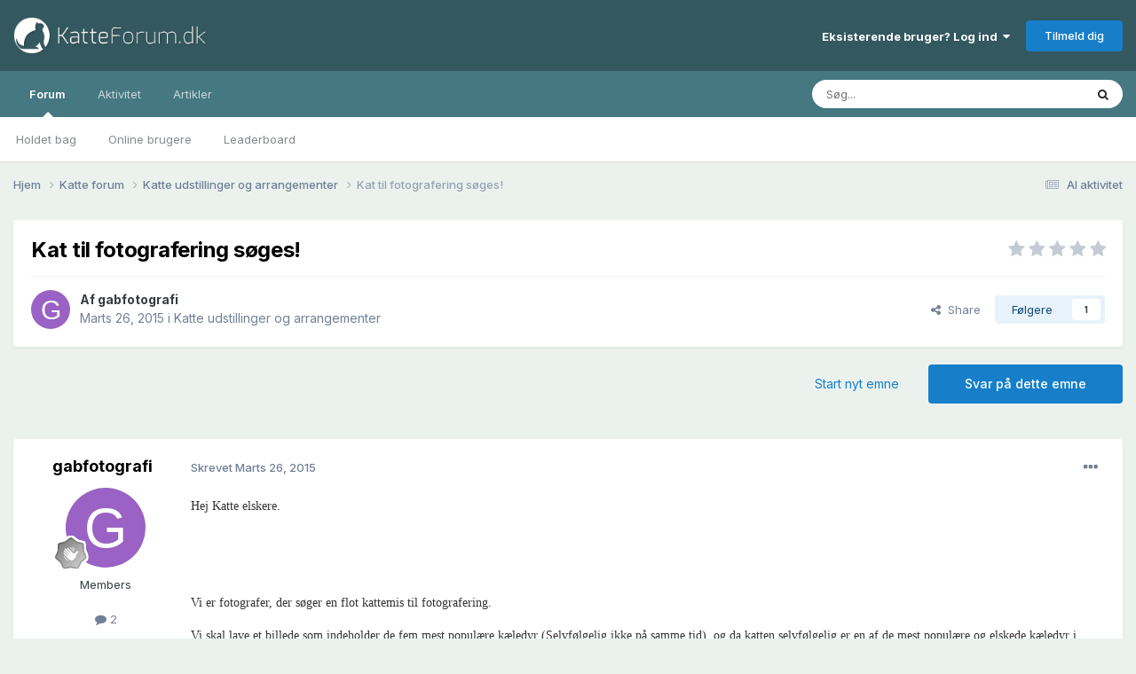

--- FILE ---
content_type: text/html;charset=UTF-8
request_url: https://www.katteforum.dk/topic/1918-kat-til-fotografering-s%C3%B8ges/
body_size: 15091
content:
<!DOCTYPE html>
<html lang="da-DK" dir="ltr">
	<head>
		<meta charset="utf-8">
		<title>Kat til fotografering søges! - Katte udstillinger og arrangementer - Katte Forum</title>
		
			<script>
  (function(i,s,o,g,r,a,m){i['GoogleAnalyticsObject']=r;i[r]=i[r]||function(){
  (i[r].q=i[r].q||[]).push(arguments)},i[r].l=1*new Date();a=s.createElement(o),
  m=s.getElementsByTagName(o)[0];a.async=1;a.src=g;m.parentNode.insertBefore(a,m)
  })(window,document,'script','https://www.google-analytics.com/analytics.js','ga');

  ga('create', 'UA-88052328-1', 'auto');
  ga('send', 'pageview');

</script>
		
		

	<meta name="viewport" content="width=device-width, initial-scale=1">


	
	
		<meta property="og:image" content="https://www.katteforum.dk/uploads/monthly_2017_04/android-chrome-512x512.png.b668ded1dc9f5b7d67bed02b210cd560.png">
	


	<meta name="twitter:card" content="summary_large_image" />



	
		
			
				<meta property="og:title" content="Kat til fotografering søges!">
			
		
	

	
		
			
				<meta property="og:type" content="website">
			
		
	

	
		
			
				<meta property="og:url" content="https://www.katteforum.dk/topic/1918-kat-til-fotografering-s%C3%B8ges/">
			
		
	

	
		
			
				<meta name="description" content="Hej Katte elskere. Vi er fotografer, der søger en flot kattemis til fotografering. Vi skal lave et billede som indeholder de fem mest populære kæledyr (Selvfølgelig ikke på samme tid), og da katten selvfølgelig er en af de mest populære og elskede kæledyr i Danmark, står vi og mangler sådan en. D...">
			
		
	

	
		
			
				<meta property="og:description" content="Hej Katte elskere. Vi er fotografer, der søger en flot kattemis til fotografering. Vi skal lave et billede som indeholder de fem mest populære kæledyr (Selvfølgelig ikke på samme tid), og da katten selvfølgelig er en af de mest populære og elskede kæledyr i Danmark, står vi og mangler sådan en. D...">
			
		
	

	
		
			
				<meta property="og:updated_time" content="2016-04-26T13:48:05Z">
			
		
	

	
		
			
				<meta property="og:site_name" content="Katte Forum">
			
		
	

	
		
			
				<meta property="og:locale" content="da_DK">
			
		
	


	
		<link rel="canonical" href="https://www.katteforum.dk/topic/1918-kat-til-fotografering-s%C3%B8ges/" />
	

	
		<link as="style" rel="preload" href="https://www.katteforum.dk/applications/core/interface/ckeditor/ckeditor/skins/ips/editor.css?t=O0TC" />
	





<link rel="manifest" href="https://www.katteforum.dk/manifest.webmanifest/">
<meta name="msapplication-config" content="https://www.katteforum.dk/browserconfig.xml/">
<meta name="msapplication-starturl" content="/">
<meta name="application-name" content="Katte Forum">
<meta name="apple-mobile-web-app-title" content="Katte Forum">

	<meta name="theme-color" content="#335860">










<link rel="preload" href="//www.katteforum.dk/applications/core/interface/font/fontawesome-webfont.woff2?v=4.7.0" as="font" crossorigin="anonymous">
		


	<link rel="preconnect" href="https://fonts.googleapis.com">
	<link rel="preconnect" href="https://fonts.gstatic.com" crossorigin>
	
		<link href="https://fonts.googleapis.com/css2?family=Inter:wght@300;400;500;600;700&display=swap" rel="stylesheet">
	



	<link rel='stylesheet' href='https://www.katteforum.dk/uploads/css_built_1/341e4a57816af3ba440d891ca87450ff_framework.css?v=7b748dd1661707410721' media='all'>

	<link rel='stylesheet' href='https://www.katteforum.dk/uploads/css_built_1/05e81b71abe4f22d6eb8d1a929494829_responsive.css?v=7b748dd1661707410721' media='all'>

	<link rel='stylesheet' href='https://www.katteforum.dk/uploads/css_built_1/20446cf2d164adcc029377cb04d43d17_flags.css?v=7b748dd1661707410721' media='all'>

	<link rel='stylesheet' href='https://www.katteforum.dk/uploads/css_built_1/90eb5adf50a8c640f633d47fd7eb1778_core.css?v=7b748dd1661707410721' media='all'>

	<link rel='stylesheet' href='https://www.katteforum.dk/uploads/css_built_1/5a0da001ccc2200dc5625c3f3934497d_core_responsive.css?v=7b748dd1661707410721' media='all'>

	<link rel='stylesheet' href='https://www.katteforum.dk/uploads/css_built_1/62e269ced0fdab7e30e026f1d30ae516_forums.css?v=7b748dd1661707410721' media='all'>

	<link rel='stylesheet' href='https://www.katteforum.dk/uploads/css_built_1/76e62c573090645fb99a15a363d8620e_forums_responsive.css?v=7b748dd1661707410721' media='all'>

	<link rel='stylesheet' href='https://www.katteforum.dk/uploads/css_built_1/ebdea0c6a7dab6d37900b9190d3ac77b_topics.css?v=7b748dd1661707410721' media='all'>





<link rel='stylesheet' href='https://www.katteforum.dk/uploads/css_built_1/258adbb6e4f3e83cd3b355f84e3fa002_custom.css?v=7b748dd1661707410721' media='all'>




		
		

	
	<link rel='shortcut icon' href='https://www.katteforum.dk/uploads/monthly_2017_04/favicon.ico.34414ac473980a179f69347fac3dc2fd.ico' type="image/x-icon">


<script async src="https://securepubads.g.doubleclick.net/tag/js/gpt.js"></script>
<script>
  window.googletag = window.googletag || {cmd: []};
  googletag.cmd.push(function() {
    googletag.defineSlot('/21875484520/KF-LB-Top', ['fluid'], 'div-gpt-ad-1574029295997-0').addService(googletag.pubads());
    googletag.pubads().enableSingleRequest();
    googletag.enableServices();
  });
</script>
	</head>
	<body class='ipsApp ipsApp_front ipsJS_none ipsClearfix' data-controller='core.front.core.app' data-message="" data-pageApp='forums' data-pageLocation='front' data-pageModule='forums' data-pageController='topic' data-pageID='1918' >
		<a href='#ipsLayout_mainArea' class='ipsHide' title='Gå til hovedinholdet for denne side' accesskey='m'>Hop til indhold</a>
		
			<div id='ipsLayout_header' class='ipsClearfix'>
				





				<header>
					<div class='ipsLayout_container'>
						


<a href='https://www.katteforum.dk/' id='elLogo' accesskey='1'><img src="https://www.katteforum.dk/uploads/monthly_2017_03/katteforumLogo.png.612fb0d3e43dfeb43d0d2a6aa9b06ca2.png" alt='Katte Forum'></a>

						

	<ul id='elUserNav' class='ipsList_inline cSignedOut ipsResponsive_showDesktop'>
		
        
		
        
        
            
            <li id='elSignInLink'>
                <a href='https://www.katteforum.dk/login/' data-ipsMenu-closeOnClick="false" data-ipsMenu id='elUserSignIn'>
                    Eksisterende bruger? Log ind &nbsp;<i class='fa fa-caret-down'></i>
                </a>
                
<div id='elUserSignIn_menu' class='ipsMenu ipsMenu_auto ipsHide'>
	<form accept-charset='utf-8' method='post' action='https://www.katteforum.dk/login/'>
		<input type="hidden" name="csrfKey" value="598f2463b978dc36f3d88d5491d1f1ad">
		<input type="hidden" name="ref" value="aHR0cHM6Ly93d3cua2F0dGVmb3J1bS5kay90b3BpYy8xOTE4LWthdC10aWwtZm90b2dyYWZlcmluZy1zJUMzJUI4Z2VzLw==">
		<div data-role="loginForm">
			
			
			
				
<div class="ipsPad ipsForm ipsForm_vertical">
	<h4 class="ipsType_sectionHead">Log ind</h4>
	<br><br>
	<ul class='ipsList_reset'>
		<li class="ipsFieldRow ipsFieldRow_noLabel ipsFieldRow_fullWidth">
			
			
				<input type="text" placeholder="Display navn eller e-mailadresse" name="auth" autocomplete="email">
			
		</li>
		<li class="ipsFieldRow ipsFieldRow_noLabel ipsFieldRow_fullWidth">
			<input type="password" placeholder="Password" name="password" autocomplete="current-password">
		</li>
		<li class="ipsFieldRow ipsFieldRow_checkbox ipsClearfix">
			<span class="ipsCustomInput">
				<input type="checkbox" name="remember_me" id="remember_me_checkbox" value="1" checked aria-checked="true">
				<span></span>
			</span>
			<div class="ipsFieldRow_content">
				<label class="ipsFieldRow_label" for="remember_me_checkbox">Husk mig</label>
				<span class="ipsFieldRow_desc">Ikke anbefalet på fælles computere</span>
			</div>
		</li>
		<li class="ipsFieldRow ipsFieldRow_fullWidth">
			<button type="submit" name="_processLogin" value="usernamepassword" class="ipsButton ipsButton_primary ipsButton_small" id="elSignIn_submit">Log ind</button>
			
				<p class="ipsType_right ipsType_small">
					
						<a href='https://www.katteforum.dk/lostpassword/' data-ipsDialog data-ipsDialog-title='Glemt dit password?'>
					
					Glemt dit password?</a>
				</p>
			
		</li>
	</ul>
</div>
			
		</div>
	</form>
</div>
            </li>
            
        
		
			<li>
				
					<a href='https://www.katteforum.dk/register/' data-ipsDialog data-ipsDialog-size='narrow' data-ipsDialog-title='Tilmeld dig' id='elRegisterButton' class='ipsButton ipsButton_normal ipsButton_primary'>Tilmeld dig</a>
				
			</li>
		
	</ul>

						
<ul class='ipsMobileHamburger ipsList_reset ipsResponsive_hideDesktop'>
	<li data-ipsDrawer data-ipsDrawer-drawerElem='#elMobileDrawer'>
		<a href='#' >
			
			
				
			
			
			
			<i class='fa fa-navicon'></i>
		</a>
	</li>
</ul>
					</div>
				</header>
				

	<nav data-controller='core.front.core.navBar' class=' ipsResponsive_showDesktop'>
		<div class='ipsNavBar_primary ipsLayout_container '>
			<ul data-role="primaryNavBar" class='ipsClearfix'>
				


	
		
		
			
		
		<li class='ipsNavBar_active' data-active id='elNavSecondary_8' data-role="navBarItem" data-navApp="forums" data-navExt="Forums">
			
			
				<a href="https://www.katteforum.dk/forum/"  data-navItem-id="8" data-navDefault>
					Forum<span class='ipsNavBar_active__identifier'></span>
				</a>
			
			
				<ul class='ipsNavBar_secondary ' data-role='secondaryNavBar'>
					


	
	

	
		
		
		<li  id='elNavSecondary_11' data-role="navBarItem" data-navApp="core" data-navExt="StaffDirectory">
			
			
				<a href="https://www.katteforum.dk/staff/"  data-navItem-id="11" >
					Holdet bag<span class='ipsNavBar_active__identifier'></span>
				</a>
			
			
		</li>
	
	

	
		
		
		<li  id='elNavSecondary_12' data-role="navBarItem" data-navApp="core" data-navExt="OnlineUsers">
			
			
				<a href="https://www.katteforum.dk/online/"  data-navItem-id="12" >
					Online brugere<span class='ipsNavBar_active__identifier'></span>
				</a>
			
			
		</li>
	
	

	
		
		
		<li  id='elNavSecondary_13' data-role="navBarItem" data-navApp="core" data-navExt="Leaderboard">
			
			
				<a href="https://www.katteforum.dk/leaderboard/"  data-navItem-id="13" >
					Leaderboard<span class='ipsNavBar_active__identifier'></span>
				</a>
			
			
		</li>
	
	

					<li class='ipsHide' id='elNavigationMore_8' data-role='navMore'>
						<a href='#' data-ipsMenu data-ipsMenu-appendTo='#elNavigationMore_8' id='elNavigationMore_8_dropdown'>Mere <i class='fa fa-caret-down'></i></a>
						<ul class='ipsHide ipsMenu ipsMenu_auto' id='elNavigationMore_8_dropdown_menu' data-role='moreDropdown'></ul>
					</li>
				</ul>
			
		</li>
	
	

	
		
		
		<li  id='elNavSecondary_2' data-role="navBarItem" data-navApp="core" data-navExt="CustomItem">
			
			
				<a href="https://www.katteforum.dk/discover/"  data-navItem-id="2" >
					Aktivitet<span class='ipsNavBar_active__identifier'></span>
				</a>
			
			
				<ul class='ipsNavBar_secondary ipsHide' data-role='secondaryNavBar'>
					


	
		
		
		<li  id='elNavSecondary_3' data-role="navBarItem" data-navApp="core" data-navExt="AllActivity">
			
			
				<a href="https://www.katteforum.dk/discover/"  data-navItem-id="3" >
					Al aktivitet<span class='ipsNavBar_active__identifier'></span>
				</a>
			
			
		</li>
	
	

	
	

	
	

	
	

	
		
		
		<li  id='elNavSecondary_7' data-role="navBarItem" data-navApp="core" data-navExt="Search">
			
			
				<a href="https://www.katteforum.dk/search/"  data-navItem-id="7" >
					Søg<span class='ipsNavBar_active__identifier'></span>
				</a>
			
			
		</li>
	
	

					<li class='ipsHide' id='elNavigationMore_2' data-role='navMore'>
						<a href='#' data-ipsMenu data-ipsMenu-appendTo='#elNavigationMore_2' id='elNavigationMore_2_dropdown'>Mere <i class='fa fa-caret-down'></i></a>
						<ul class='ipsHide ipsMenu ipsMenu_auto' id='elNavigationMore_2_dropdown_menu' data-role='moreDropdown'></ul>
					</li>
				</ul>
			
		</li>
	
	

	
		
		
		<li  id='elNavSecondary_14' data-role="navBarItem" data-navApp="cms" data-navExt="Pages">
			
			
				<a href="https://www.katteforum.dk/artikler/"  data-navItem-id="14" >
					Artikler<span class='ipsNavBar_active__identifier'></span>
				</a>
			
			
		</li>
	
	

	
	

	
	

				<li class='ipsHide' id='elNavigationMore' data-role='navMore'>
					<a href='#' data-ipsMenu data-ipsMenu-appendTo='#elNavigationMore' id='elNavigationMore_dropdown'>Mere</a>
					<ul class='ipsNavBar_secondary ipsHide' data-role='secondaryNavBar'>
						<li class='ipsHide' id='elNavigationMore_more' data-role='navMore'>
							<a href='#' data-ipsMenu data-ipsMenu-appendTo='#elNavigationMore_more' id='elNavigationMore_more_dropdown'>Mere <i class='fa fa-caret-down'></i></a>
							<ul class='ipsHide ipsMenu ipsMenu_auto' id='elNavigationMore_more_dropdown_menu' data-role='moreDropdown'></ul>
						</li>
					</ul>
				</li>
			</ul>
			

	<div id="elSearchWrapper">
		<div id='elSearch' data-controller="core.front.core.quickSearch">
			<form accept-charset='utf-8' action='//www.katteforum.dk/search/?do=quicksearch' method='post'>
                <input type='search' id='elSearchField' placeholder='Søg...' name='q' autocomplete='off' aria-label='Søg'>
                <details class='cSearchFilter'>
                    <summary class='cSearchFilter__text'></summary>
                    <ul class='cSearchFilter__menu'>
                        
                        <li><label><input type="radio" name="type" value="all" ><span class='cSearchFilter__menuText'>Overalt</span></label></li>
                        
                            
                                <li><label><input type="radio" name="type" value='contextual_{&quot;type&quot;:&quot;forums_topic&quot;,&quot;nodes&quot;:6}' checked><span class='cSearchFilter__menuText'>This Forum</span></label></li>
                            
                                <li><label><input type="radio" name="type" value='contextual_{&quot;type&quot;:&quot;forums_topic&quot;,&quot;item&quot;:1918}' checked><span class='cSearchFilter__menuText'>This Topic</span></label></li>
                            
                        
                        
                            <li><label><input type="radio" name="type" value="core_statuses_status"><span class='cSearchFilter__menuText'>Status Updates</span></label></li>
                        
                            <li><label><input type="radio" name="type" value="forums_topic"><span class='cSearchFilter__menuText'>Emner</span></label></li>
                        
                            <li><label><input type="radio" name="type" value="cms_pages_pageitem"><span class='cSearchFilter__menuText'>Pages</span></label></li>
                        
                            <li><label><input type="radio" name="type" value="cms_records2"><span class='cSearchFilter__menuText'>Artikler</span></label></li>
                        
                            <li><label><input type="radio" name="type" value="core_members"><span class='cSearchFilter__menuText'>Medlemmer</span></label></li>
                        
                    </ul>
                </details>
				<button class='cSearchSubmit' type="submit" aria-label='Søg'><i class="fa fa-search"></i></button>
			</form>
		</div>
	</div>

		</div>
	</nav>

				
<ul id='elMobileNav' class='ipsResponsive_hideDesktop' data-controller='core.front.core.mobileNav'>
	
		
			
			
				
				
			
				
					<li id='elMobileBreadcrumb'>
						<a href='https://www.katteforum.dk/forum/6-katte-udstillinger-og-arrangementer/'>
							<span>Katte udstillinger og arrangementer</span>
						</a>
					</li>
				
				
			
				
				
			
		
	
	
	
	<li >
		<a data-action="defaultStream" href='https://www.katteforum.dk/discover/'><i class="fa fa-newspaper-o" aria-hidden="true"></i></a>
	</li>

	

	
		<li class='ipsJS_show'>
			<a href='https://www.katteforum.dk/search/'><i class='fa fa-search'></i></a>
		</li>
	
</ul>
			</div>
		
		<main id='ipsLayout_body' class='ipsLayout_container'>
			<div id='ipsLayout_contentArea'>
				<div id='ipsLayout_contentWrapper'>
					
<nav class='ipsBreadcrumb ipsBreadcrumb_top ipsFaded_withHover'>
	

	<ul class='ipsList_inline ipsPos_right'>
		
		<li >
			<a data-action="defaultStream" class='ipsType_light '  href='https://www.katteforum.dk/discover/'><i class="fa fa-newspaper-o" aria-hidden="true"></i> <span>Al aktivitet</span></a>
		</li>
		
	</ul>

	<ul data-role="breadcrumbList">
		<li>
			<a title="Hjem" href='https://www.katteforum.dk/'>
				<span>Hjem <i class='fa fa-angle-right'></i></span>
			</a>
		</li>
		
		
			<li>
				
					<a href='https://www.katteforum.dk/forum/3-katte-forum/'>
						<span>Katte forum <i class='fa fa-angle-right' aria-hidden="true"></i></span>
					</a>
				
			</li>
		
			<li>
				
					<a href='https://www.katteforum.dk/forum/6-katte-udstillinger-og-arrangementer/'>
						<span>Katte udstillinger og arrangementer <i class='fa fa-angle-right' aria-hidden="true"></i></span>
					</a>
				
			</li>
		
			<li>
				
					Kat til fotografering søges!
				
			</li>
		
	</ul>
</nav>
					
					<div id='ipsLayout_mainArea'>
						<!-- /21875484520/KF-LB-Top -->
<div id='div-gpt-ad-1574029295997-0'>
  <script>
    googletag.cmd.push(function() { googletag.display('div-gpt-ad-1574029295997-0'); });
  </script>
</div>
						
						
						

	




						



<div class="ipsPageHeader ipsResponsive_pull ipsBox ipsPadding sm:ipsPadding:half ipsMargin_bottom">
		
	
	<div class="ipsFlex ipsFlex-ai:center ipsFlex-fw:wrap ipsGap:4">
		<div class="ipsFlex-flex:11">
			<h1 class="ipsType_pageTitle ipsContained_container">
				

				
				
					<span class="ipsType_break ipsContained">
						<span>Kat til fotografering søges!</span>
					</span>
				
			</h1>
			
			
		</div>
		
			<div class="ipsFlex-flex:00 ipsType_light">
				
				
<div  class='ipsClearfix ipsRating  ipsRating_veryLarge'>
	
	<ul class='ipsRating_collective'>
		
			
				<li class='ipsRating_off'>
					<i class='fa fa-star'></i>
				</li>
			
		
			
				<li class='ipsRating_off'>
					<i class='fa fa-star'></i>
				</li>
			
		
			
				<li class='ipsRating_off'>
					<i class='fa fa-star'></i>
				</li>
			
		
			
				<li class='ipsRating_off'>
					<i class='fa fa-star'></i>
				</li>
			
		
			
				<li class='ipsRating_off'>
					<i class='fa fa-star'></i>
				</li>
			
		
	</ul>
</div>
			</div>
		
	</div>
	<hr class="ipsHr">
	<div class="ipsPageHeader__meta ipsFlex ipsFlex-jc:between ipsFlex-ai:center ipsFlex-fw:wrap ipsGap:3">
		<div class="ipsFlex-flex:11">
			<div class="ipsPhotoPanel ipsPhotoPanel_mini ipsPhotoPanel_notPhone ipsClearfix">
				


	<a href="https://www.katteforum.dk/profile/2141-gabfotografi/" rel="nofollow" data-ipsHover data-ipsHover-width="370" data-ipsHover-target="https://www.katteforum.dk/profile/2141-gabfotografi/?do=hovercard" class="ipsUserPhoto ipsUserPhoto_mini" title="Gå til gabfotografi's profil">
		<img src='data:image/svg+xml,%3Csvg%20xmlns%3D%22http%3A%2F%2Fwww.w3.org%2F2000%2Fsvg%22%20viewBox%3D%220%200%201024%201024%22%20style%3D%22background%3A%239a62c4%22%3E%3Cg%3E%3Ctext%20text-anchor%3D%22middle%22%20dy%3D%22.35em%22%20x%3D%22512%22%20y%3D%22512%22%20fill%3D%22%23ffffff%22%20font-size%3D%22700%22%20font-family%3D%22-apple-system%2C%20BlinkMacSystemFont%2C%20Roboto%2C%20Helvetica%2C%20Arial%2C%20sans-serif%22%3EG%3C%2Ftext%3E%3C%2Fg%3E%3C%2Fsvg%3E' alt='gabfotografi' loading="lazy">
	</a>

				<div>
					<p class="ipsType_reset ipsType_blendLinks">
						<span class="ipsType_normal">
						
							<strong>Af 


<a href='https://www.katteforum.dk/profile/2141-gabfotografi/' rel="nofollow" data-ipsHover data-ipsHover-width='370' data-ipsHover-target='https://www.katteforum.dk/profile/2141-gabfotografi/?do=hovercard&amp;referrer=https%253A%252F%252Fwww.katteforum.dk%252Ftopic%252F1918-kat-til-fotografering-s%2525C3%2525B8ges%252F' title="Gå til gabfotografi's profil" class="ipsType_break">gabfotografi</a></strong><br>
							<span class="ipsType_light"><time datetime='2015-03-26T10:01:14Z' title='26-03-2015 10:01' data-short='10 yr'>Marts 26, 2015</time> i <a href="https://www.katteforum.dk/forum/6-katte-udstillinger-og-arrangementer/">Katte udstillinger og arrangementer</a></span>
						
						</span>
					</p>
				</div>
			</div>
		</div>
		
			<div class="ipsFlex-flex:01 ipsResponsive_hidePhone">
				<div class="ipsShareLinks">
					
						


    <a href='#elShareItem_961963114_menu' id='elShareItem_961963114' data-ipsMenu class='ipsShareButton ipsButton ipsButton_verySmall ipsButton_link ipsButton_link--light'>
        <span><i class='fa fa-share-alt'></i></span> &nbsp;Share
    </a>

    <div class='ipsPadding ipsMenu ipsMenu_auto ipsHide' id='elShareItem_961963114_menu' data-controller="core.front.core.sharelink">
        <ul class='ipsList_inline'>
            
                <li>
<a href="https://x.com/share?url=https%3A%2F%2Fwww.katteforum.dk%2Ftopic%2F1918-kat-til-fotografering-s%2525C3%2525B8ges%2F" class="cShareLink cShareLink_x" target="_blank" data-role="shareLink" title='Share on X' data-ipsTooltip rel='nofollow noopener'>
    <i class="fa fa-x"></i>
</a></li>
            
                <li>
<a href="https://www.facebook.com/sharer/sharer.php?u=https%3A%2F%2Fwww.katteforum.dk%2Ftopic%2F1918-kat-til-fotografering-s%25C3%25B8ges%2F" class="cShareLink cShareLink_facebook" target="_blank" data-role="shareLink" title='Del på Facebook' data-ipsTooltip rel='noopener nofollow'>
	<i class="fa fa-facebook"></i>
</a></li>
            
                <li>
<a href="https://www.reddit.com/submit?url=https%3A%2F%2Fwww.katteforum.dk%2Ftopic%2F1918-kat-til-fotografering-s%25C3%25B8ges%2F&amp;title=Kat+til+fotografering+s%C3%B8ges%21" rel="nofollow noopener" class="cShareLink cShareLink_reddit" target="_blank" title='Del på Reddit' data-ipsTooltip>
	<i class="fa fa-reddit"></i>
</a></li>
            
                <li>
<a href="https://www.linkedin.com/shareArticle?mini=true&amp;url=https%3A%2F%2Fwww.katteforum.dk%2Ftopic%2F1918-kat-til-fotografering-s%25C3%25B8ges%2F&amp;title=Kat+til+fotografering+s%C3%B8ges%21" rel="nofollow noopener" class="cShareLink cShareLink_linkedin" target="_blank" data-role="shareLink" title='Del på LinkedIn' data-ipsTooltip>
	<i class="fa fa-linkedin"></i>
</a></li>
            
                <li>
<a href="https://pinterest.com/pin/create/button/?url=https://www.katteforum.dk/topic/1918-kat-til-fotografering-s%25C3%25B8ges/&amp;media=https://www.katteforum.dk/uploads/monthly_2017_04/android-chrome-512x512.png.b668ded1dc9f5b7d67bed02b210cd560.png" class="cShareLink cShareLink_pinterest" rel="nofollow noopener" target="_blank" data-role="shareLink" title='Share on Pinterest' data-ipsTooltip>
	<i class="fa fa-pinterest"></i>
</a></li>
            
        </ul>
        
            <hr class='ipsHr'>
            <button class='ipsHide ipsButton ipsButton_verySmall ipsButton_light ipsButton_fullWidth ipsMargin_top:half' data-controller='core.front.core.webshare' data-role='webShare' data-webShareTitle='Kat til fotografering søges!' data-webShareText='Kat til fotografering søges!' data-webShareUrl='https://www.katteforum.dk/topic/1918-kat-til-fotografering-s%C3%B8ges/'>More sharing options...</button>
        
    </div>

					
					
                    

					



					



<div data-followApp='forums' data-followArea='topic' data-followID='1918' data-controller='core.front.core.followButton'>
	

	<a href='https://www.katteforum.dk/login/' rel="nofollow" class="ipsFollow ipsPos_middle ipsButton ipsButton_light ipsButton_verySmall " data-role="followButton" data-ipsTooltip title='Log ind for at følge dette'>
		<span>Følgere</span>
		<span class='ipsCommentCount'>1</span>
	</a>

</div>
				</div>
			</div>
					
	</div>
	
	
</div>








<div class="ipsClearfix">
	<ul class="ipsToolList ipsToolList_horizontal ipsClearfix ipsSpacer_both ">
		
			<li class="ipsToolList_primaryAction">
				<span data-controller="forums.front.topic.reply">
					
						<a href="#replyForm" rel="nofollow" class="ipsButton ipsButton_important ipsButton_medium ipsButton_fullWidth" data-action="replyToTopic">Svar på dette emne</a>
					
				</span>
			</li>
		
		
			<li class="ipsResponsive_hidePhone">
				
					<a href="https://www.katteforum.dk/forum/6-katte-udstillinger-og-arrangementer/?do=add" rel="nofollow" class="ipsButton ipsButton_link ipsButton_medium ipsButton_fullWidth" title="Start et nyt emne i dette forum">Start nyt emne</a>
				
			</li>
		
		
	</ul>
</div>

<div id="comments" data-controller="core.front.core.commentFeed,forums.front.topic.view, core.front.core.ignoredComments" data-autopoll data-baseurl="https://www.katteforum.dk/topic/1918-kat-til-fotografering-s%C3%B8ges/" data-lastpage data-feedid="topic-1918" class="cTopic ipsClear ipsSpacer_top">
	
			
	

	

<div data-controller='core.front.core.recommendedComments' data-url='https://www.katteforum.dk/topic/1918-kat-til-fotografering-s%C3%B8ges/?recommended=comments' class='ipsRecommendedComments ipsHide'>
	<div data-role="recommendedComments">
		<h2 class='ipsType_sectionHead ipsType_large ipsType_bold ipsMargin_bottom'>Recommended Posts</h2>
		
	</div>
</div>
	
	<div id="elPostFeed" data-role="commentFeed" data-controller="core.front.core.moderation" >
		<form action="https://www.katteforum.dk/topic/1918-kat-til-fotografering-s%C3%B8ges/?csrfKey=598f2463b978dc36f3d88d5491d1f1ad&amp;do=multimodComment" method="post" data-ipspageaction data-role="moderationTools">
			
			
				

					

					
					



<a id='comment-11204'></a>
<article  id='elComment_11204' class='cPost ipsBox ipsResponsive_pull  ipsComment  ipsComment_parent ipsClearfix ipsClear ipsColumns ipsColumns_noSpacing ipsColumns_collapsePhone    '>
	

	

	<div class='cAuthorPane_mobile ipsResponsive_showPhone'>
		<div class='cAuthorPane_photo'>
			<div class='cAuthorPane_photoWrap'>
				


	<a href="https://www.katteforum.dk/profile/2141-gabfotografi/" rel="nofollow" data-ipsHover data-ipsHover-width="370" data-ipsHover-target="https://www.katteforum.dk/profile/2141-gabfotografi/?do=hovercard" class="ipsUserPhoto ipsUserPhoto_large" title="Gå til gabfotografi's profil">
		<img src='data:image/svg+xml,%3Csvg%20xmlns%3D%22http%3A%2F%2Fwww.w3.org%2F2000%2Fsvg%22%20viewBox%3D%220%200%201024%201024%22%20style%3D%22background%3A%239a62c4%22%3E%3Cg%3E%3Ctext%20text-anchor%3D%22middle%22%20dy%3D%22.35em%22%20x%3D%22512%22%20y%3D%22512%22%20fill%3D%22%23ffffff%22%20font-size%3D%22700%22%20font-family%3D%22-apple-system%2C%20BlinkMacSystemFont%2C%20Roboto%2C%20Helvetica%2C%20Arial%2C%20sans-serif%22%3EG%3C%2Ftext%3E%3C%2Fg%3E%3C%2Fsvg%3E' alt='gabfotografi' loading="lazy">
	</a>

				
				
					<a href="https://www.katteforum.dk/profile/2141-gabfotografi/badges/" rel="nofollow">
						
<img src='https://www.katteforum.dk/uploads/monthly_2021_06/1_Newbie.svg' loading="lazy" alt="Newbie" class="cAuthorPane_badge cAuthorPane_badge--rank ipsOutline ipsOutline:2px" data-ipsTooltip title="Rang: Newbie (1/14)">
					</a>
				
			</div>
		</div>
		<div class='cAuthorPane_content'>
			<h3 class='ipsType_sectionHead cAuthorPane_author ipsType_break ipsType_blendLinks ipsFlex ipsFlex-ai:center'>
				


<a href='https://www.katteforum.dk/profile/2141-gabfotografi/' rel="nofollow" data-ipsHover data-ipsHover-width='370' data-ipsHover-target='https://www.katteforum.dk/profile/2141-gabfotografi/?do=hovercard&amp;referrer=https%253A%252F%252Fwww.katteforum.dk%252Ftopic%252F1918-kat-til-fotografering-s%2525C3%2525B8ges%252F' title="Gå til gabfotografi's profil" class="ipsType_break">gabfotografi</a>
			</h3>
			<div class='ipsType_light ipsType_reset'>
				<a href='https://www.katteforum.dk/topic/1918-kat-til-fotografering-s%C3%B8ges/?do=findComment&amp;comment=11204' rel="nofollow" class='ipsType_blendLinks'>Skrevet <time datetime='2015-03-26T10:01:14Z' title='26-03-2015 10:01' data-short='10 yr'>Marts 26, 2015</time></a>
				
			</div>
		</div>
	</div>
	<aside class='ipsComment_author cAuthorPane ipsColumn ipsColumn_medium ipsResponsive_hidePhone'>
		<h3 class='ipsType_sectionHead cAuthorPane_author ipsType_blendLinks ipsType_break'><strong>


<a href='https://www.katteforum.dk/profile/2141-gabfotografi/' rel="nofollow" data-ipsHover data-ipsHover-width='370' data-ipsHover-target='https://www.katteforum.dk/profile/2141-gabfotografi/?do=hovercard&amp;referrer=https%253A%252F%252Fwww.katteforum.dk%252Ftopic%252F1918-kat-til-fotografering-s%2525C3%2525B8ges%252F' title="Gå til gabfotografi's profil" class="ipsType_break">gabfotografi</a></strong>
			
		</h3>
		<ul class='cAuthorPane_info ipsList_reset'>
			<li data-role='photo' class='cAuthorPane_photo'>
				<div class='cAuthorPane_photoWrap'>
					


	<a href="https://www.katteforum.dk/profile/2141-gabfotografi/" rel="nofollow" data-ipsHover data-ipsHover-width="370" data-ipsHover-target="https://www.katteforum.dk/profile/2141-gabfotografi/?do=hovercard" class="ipsUserPhoto ipsUserPhoto_large" title="Gå til gabfotografi's profil">
		<img src='data:image/svg+xml,%3Csvg%20xmlns%3D%22http%3A%2F%2Fwww.w3.org%2F2000%2Fsvg%22%20viewBox%3D%220%200%201024%201024%22%20style%3D%22background%3A%239a62c4%22%3E%3Cg%3E%3Ctext%20text-anchor%3D%22middle%22%20dy%3D%22.35em%22%20x%3D%22512%22%20y%3D%22512%22%20fill%3D%22%23ffffff%22%20font-size%3D%22700%22%20font-family%3D%22-apple-system%2C%20BlinkMacSystemFont%2C%20Roboto%2C%20Helvetica%2C%20Arial%2C%20sans-serif%22%3EG%3C%2Ftext%3E%3C%2Fg%3E%3C%2Fsvg%3E' alt='gabfotografi' loading="lazy">
	</a>

					
					
						
<img src='https://www.katteforum.dk/uploads/monthly_2021_06/1_Newbie.svg' loading="lazy" alt="Newbie" class="cAuthorPane_badge cAuthorPane_badge--rank ipsOutline ipsOutline:2px" data-ipsTooltip title="Rang: Newbie (1/14)">
					
				</div>
			</li>
			
				<li data-role='group'>Members</li>
				
			
			
				<li data-role='stats' class='ipsMargin_top'>
					<ul class="ipsList_reset ipsType_light ipsFlex ipsFlex-ai:center ipsFlex-jc:center ipsGap_row:2 cAuthorPane_stats">
						<li>
							
								<a href="https://www.katteforum.dk/profile/2141-gabfotografi/content/" rel="nofollow" title="2 beskeder" data-ipsTooltip class="ipsType_blendLinks">
							
								<i class="fa fa-comment"></i> 2
							
								</a>
							
						</li>
						
					</ul>
				</li>
			
			
				

			
		</ul>
	</aside>
	<div class='ipsColumn ipsColumn_fluid ipsMargin:none'>
		

<div id="comment-11204_wrap" data-controller="core.front.core.comment" data-commentapp="forums" data-commenttype="forums" data-commentid="11204" data-quotedata="{&quot;userid&quot;:2141,&quot;username&quot;:&quot;gabfotografi&quot;,&quot;timestamp&quot;:1427364074,&quot;contentapp&quot;:&quot;forums&quot;,&quot;contenttype&quot;:&quot;forums&quot;,&quot;contentid&quot;:1918,&quot;contentclass&quot;:&quot;forums_Topic&quot;,&quot;contentcommentid&quot;:11204}" class="ipsComment_content ipsType_medium">

	<div class="ipsComment_meta ipsType_light ipsFlex ipsFlex-ai:center ipsFlex-jc:between ipsFlex-fd:row-reverse">
		<div class="ipsType_light ipsType_reset ipsType_blendLinks ipsComment_toolWrap">
			<div class="ipsResponsive_hidePhone ipsComment_badges">
				<ul class="ipsList_reset ipsFlex ipsFlex-jc:end ipsFlex-fw:wrap ipsGap:2 ipsGap_row:1">
					
					
					
					
					
				</ul>
			</div>
			<ul class="ipsList_reset ipsComment_tools">
				<li>
					<a href="#elControls_11204_menu" class="ipsComment_ellipsis" id="elControls_11204" title="Flere indstillinger..." data-ipsmenu data-ipsmenu-appendto="#comment-11204_wrap"><i class="fa fa-ellipsis-h"></i></a>
					<ul id="elControls_11204_menu" class="ipsMenu ipsMenu_narrow ipsHide">
						
							<li class="ipsMenu_item"><a href="https://www.katteforum.dk/topic/1918-kat-til-fotografering-s%C3%B8ges/?do=reportComment&amp;comment=11204" data-ipsdialog data-ipsdialog-remotesubmit data-ipsdialog-size="medium" data-ipsdialog-flashmessage="Tak for din rapportering" data-ipsdialog-title="Anmeld indhold"  data-action="reportComment" title="Anmeld dette indhold">Rapporter</a></li>
						
						
							<li class="ipsMenu_item"><a href="https://www.katteforum.dk/topic/1918-kat-til-fotografering-s%C3%B8ges/" title="Del dette indlæg" data-ipsdialog data-ipsdialog-size="narrow" data-ipsdialog-content="#elShareComment_11204_menu" data-ipsdialog-title="Del dette indlæg" id="elSharePost_11204" data-role="shareComment">Share</a></li>
						
                        
						
						
						
							
								
							
							
							
							
							
							
						
					</ul>
				</li>
				
			</ul>
		</div>

		<div class="ipsType_reset ipsResponsive_hidePhone">
			<a href="https://www.katteforum.dk/topic/1918-kat-til-fotografering-s%C3%B8ges/?do=findComment&amp;comment=11204" rel="nofollow" class="ipsType_blendLinks">Skrevet <time datetime='2015-03-26T10:01:14Z' title='26-03-2015 10:01' data-short='10 yr'>Marts 26, 2015</time></a>
			
			<span class="ipsResponsive_hidePhone">
				
				
			</span>
		</div>
	</div>

	

    

	<div class="cPost_contentWrap">
		
		<div data-role="commentContent" class="ipsType_normal ipsType_richText ipsPadding_bottom ipsContained" data-controller="core.front.core.lightboxedImages">
			<p><span style="color:#333333"><span style="color:#333333"><span style="font-family:Helvetica Neue">Hej Katte elskere. </span></span></span></p>
<p> </p>
<p> </p>
<p><span style="color:#333333"><span style="color:#333333"><span style="font-family:Helvetica Neue">Vi er fotografer, der søger en flot kattemis til fotografering. </span></span></span></p>
<p><span style="color:#333333"><span style="color:#333333"><span style="font-family:Helvetica Neue">Vi skal lave et billede som indeholder de fem mest populære kæledyr (Selvfølgelig ikke på samme tid), og da katten selvfølgelig er en af de mest populære og elskede kæledyr i Danmark, står vi og mangler sådan en. </span></span></span></p>
<p> </p>
<p><span style="color:#333333"><span style="color:#333333"><span style="font-family:Helvetica Neue">Det vi kan tilbyde jer for at komme med jeres kat i en til to timer, er et flot billede af jeres elskede kat, og en god flaske rødvin. </span></span></span></p>
<p> </p>
<p><span style="color:#333333"><span style="color:#333333"><span style="font-family:Helvetica Neue">Det hele kommer til at foregå i Københavns området. </span></span></span></p>
<p> </p>
<p><span style="color:#333333"><span style="color:#333333"><span style="font-family:Helvetica Neue">Vi søger en gråkat, som skal være korthåret og meget gerne stribet.</span></span></span></p>
<p> </p>
<p> </p>
<p><span style="color:#333333"><span style="color:#333333"><span style="font-family:Helvetica Neue">I er velkommen til at skrive en privat besked, for at høre nærmere. </span></span></span></p>
<p> </p>
<p> </p>
<p> </p>
<p> </p>
<p> </p>
<p> </p>
<p><span style="color:#333333"><span style="color:#333333"><span style="font-family:Helvetica Neue">MVH: </span></span></span></p>
<p><span style="color:#333333"><span style="color:#333333"><span style="font-family:Helvetica Neue">Anders </span></span></span></p>
<p><span style="color:#333333"><span style="color:#333333"><span style="font-family:Helvetica Neue">elev (snabelA) gab (punktum) dk</span></span></span></p>

			
		</div>

		
			<div class="ipsItemControls">
				
					
						

	<div data-controller='core.front.core.reaction' class='ipsItemControls_right ipsClearfix '>	
		<div class='ipsReact ipsPos_right'>
			
				
				<div class='ipsReact_blurb ipsHide' data-role='reactionBlurb'>
					
				</div>
			
			
			
		</div>
	</div>

					
				
				<ul class="ipsComment_controls ipsClearfix ipsItemControls_left" data-role="commentControls">
					
						
						
							<li data-ipsquote-editor="topic_comment" data-ipsquote-target="#comment-11204" class="ipsJS_show">
								<button class="ipsButton ipsButton_light ipsButton_verySmall ipsButton_narrow cMultiQuote ipsHide" data-action="multiQuoteComment" data-ipstooltip data-ipsquote-multiquote data-mqid="mq11204" title="MultiCitér"><i class="fa fa-plus"></i></button>
							</li>
							<li data-ipsquote-editor="topic_comment" data-ipsquote-target="#comment-11204" class="ipsJS_show">
								<a href="#" data-action="quoteComment" data-ipsquote-singlequote>Citér</a>
							</li>
						
						
						
												
					
					<li class="ipsHide" data-role="commentLoading">
						<span class="ipsLoading ipsLoading_tiny ipsLoading_noAnim"></span>
					</li>
				</ul>
			</div>
		

		
	</div>

	

	



<div class='ipsPadding ipsHide cPostShareMenu' id='elShareComment_11204_menu'>
	<h5 class='ipsType_normal ipsType_reset'>Link til kommentar</h5>
	
		
	
	
	<input type='text' value='https://www.katteforum.dk/topic/1918-kat-til-fotografering-s%C3%B8ges/' class='ipsField_fullWidth'>

	
	<h5 class='ipsType_normal ipsType_reset ipsSpacer_top'>Del på andre sites</h5>
	

	<ul class='ipsList_inline ipsList_noSpacing ipsClearfix' data-controller="core.front.core.sharelink">
		
			<li>
<a href="https://x.com/share?url=https%3A%2F%2Fwww.katteforum.dk%2Ftopic%2F1918-kat-til-fotografering-s%2525C3%2525B8ges%2F%3Fdo%3DfindComment%26comment%3D11204" class="cShareLink cShareLink_x" target="_blank" data-role="shareLink" title='Share on X' data-ipsTooltip rel='nofollow noopener'>
    <i class="fa fa-x"></i>
</a></li>
		
			<li>
<a href="https://www.facebook.com/sharer/sharer.php?u=https%3A%2F%2Fwww.katteforum.dk%2Ftopic%2F1918-kat-til-fotografering-s%25C3%25B8ges%2F%3Fdo%3DfindComment%26comment%3D11204" class="cShareLink cShareLink_facebook" target="_blank" data-role="shareLink" title='Del på Facebook' data-ipsTooltip rel='noopener nofollow'>
	<i class="fa fa-facebook"></i>
</a></li>
		
			<li>
<a href="https://www.reddit.com/submit?url=https%3A%2F%2Fwww.katteforum.dk%2Ftopic%2F1918-kat-til-fotografering-s%25C3%25B8ges%2F%3Fdo%3DfindComment%26comment%3D11204&amp;title=Kat+til+fotografering+s%C3%B8ges%21" rel="nofollow noopener" class="cShareLink cShareLink_reddit" target="_blank" title='Del på Reddit' data-ipsTooltip>
	<i class="fa fa-reddit"></i>
</a></li>
		
			<li>
<a href="https://www.linkedin.com/shareArticle?mini=true&amp;url=https%3A%2F%2Fwww.katteforum.dk%2Ftopic%2F1918-kat-til-fotografering-s%25C3%25B8ges%2F%3Fdo%3DfindComment%26comment%3D11204&amp;title=Kat+til+fotografering+s%C3%B8ges%21" rel="nofollow noopener" class="cShareLink cShareLink_linkedin" target="_blank" data-role="shareLink" title='Del på LinkedIn' data-ipsTooltip>
	<i class="fa fa-linkedin"></i>
</a></li>
		
			<li>
<a href="https://pinterest.com/pin/create/button/?url=https://www.katteforum.dk/topic/1918-kat-til-fotografering-s%25C3%25B8ges/?do=findComment%26comment=11204&amp;media=https://www.katteforum.dk/uploads/monthly_2017_04/android-chrome-512x512.png.b668ded1dc9f5b7d67bed02b210cd560.png" class="cShareLink cShareLink_pinterest" rel="nofollow noopener" target="_blank" data-role="shareLink" title='Share on Pinterest' data-ipsTooltip>
	<i class="fa fa-pinterest"></i>
</a></li>
		
	</ul>


	<hr class='ipsHr'>
	<button class='ipsHide ipsButton ipsButton_small ipsButton_light ipsButton_fullWidth ipsMargin_top:half' data-controller='core.front.core.webshare' data-role='webShare' data-webShareTitle='Kat til fotografering søges!' data-webShareText='Hej Katte elskere.  
  
  
Vi er fotografer, der søger en flot kattemis til fotografering.  
Vi skal lave et billede som indeholder de fem mest populære kæledyr (Selvfølgelig ikke på samme tid), og da katten selvfølgelig er en af de mest populære og elskede kæledyr i Danmark, står vi og mangler sådan en.  
  
Det vi kan tilbyde jer for at komme med jeres kat i en til to timer, er et flot billede af jeres elskede kat, og en god flaske rødvin.  
  
Det hele kommer til at foregå i Københavns området.  
  
Vi søger en gråkat, som skal være korthåret og meget gerne stribet. 
  
  
I er velkommen til at skrive en privat besked, for at høre nærmere.  
  
  
  
  
  
  
MVH:  
Anders  
elev (snabelA) gab (punktum) dk ' data-webShareUrl='https://www.katteforum.dk/topic/1918-kat-til-fotografering-s%C3%B8ges/?do=findComment&amp;comment=11204'>More sharing options...</button>

	
</div>
</div>

	</div>
</article>
					
						<ul class="ipsTopicMeta">
							
							
								<li class="ipsTopicMeta__item ipsTopicMeta__item--time">
									1 year later...
								</li>
							
						</ul>
					
					
						<script async src="//pagead2.googlesyndication.com/pagead/js/adsbygoogle.js"></script>
<!-- Katteforum.dk - After first post -->
<ins class="adsbygoogle"
     style="display:block"
     data-ad-client="ca-pub-6535443641349139"
     data-ad-slot="5416214880"
     data-ad-format="auto"></ins>
<script>
(adsbygoogle = window.adsbygoogle || []).push({});
</script>
					
					
				

					

					
					



<a id='comment-11653'></a>
<article  id='elComment_11653' class='cPost ipsBox ipsResponsive_pull  ipsComment  ipsComment_parent ipsClearfix ipsClear ipsColumns ipsColumns_noSpacing ipsColumns_collapsePhone    '>
	

	

	<div class='cAuthorPane_mobile ipsResponsive_showPhone'>
		<div class='cAuthorPane_photo'>
			<div class='cAuthorPane_photoWrap'>
				


	<a href="https://www.katteforum.dk/profile/135-dkkorat/" rel="nofollow" data-ipsHover data-ipsHover-width="370" data-ipsHover-target="https://www.katteforum.dk/profile/135-dkkorat/?do=hovercard" class="ipsUserPhoto ipsUserPhoto_large" title="Gå til dkkorat's profil">
		<img src='https://www.katteforum.dk/uploads/monthly_2017_03/58cfa0eda73db_koratmrkgrn.thumb.jpg.11558227de1eeeb3f363336d10869dd4.jpg' alt='dkkorat' loading="lazy">
	</a>

				
				
					<a href="https://www.katteforum.dk/profile/135-dkkorat/badges/" rel="nofollow">
						
<img src='https://www.katteforum.dk/uploads/monthly_2021_06/1_Newbie.svg' loading="lazy" alt="Newbie" class="cAuthorPane_badge cAuthorPane_badge--rank ipsOutline ipsOutline:2px" data-ipsTooltip title="Rang: Newbie (1/14)">
					</a>
				
			</div>
		</div>
		<div class='cAuthorPane_content'>
			<h3 class='ipsType_sectionHead cAuthorPane_author ipsType_break ipsType_blendLinks ipsFlex ipsFlex-ai:center'>
				


<a href='https://www.katteforum.dk/profile/135-dkkorat/' rel="nofollow" data-ipsHover data-ipsHover-width='370' data-ipsHover-target='https://www.katteforum.dk/profile/135-dkkorat/?do=hovercard&amp;referrer=https%253A%252F%252Fwww.katteforum.dk%252Ftopic%252F1918-kat-til-fotografering-s%2525C3%2525B8ges%252F' title="Gå til dkkorat's profil" class="ipsType_break">dkkorat</a>
			</h3>
			<div class='ipsType_light ipsType_reset'>
				<a href='https://www.katteforum.dk/topic/1918-kat-til-fotografering-s%C3%B8ges/?do=findComment&amp;comment=11653' rel="nofollow" class='ipsType_blendLinks'>Besvaret <time datetime='2016-04-26T13:48:05Z' title='26-04-2016 13:48' data-short='9 yr'>April 26, 2016</time></a>
				
			</div>
		</div>
	</div>
	<aside class='ipsComment_author cAuthorPane ipsColumn ipsColumn_medium ipsResponsive_hidePhone'>
		<h3 class='ipsType_sectionHead cAuthorPane_author ipsType_blendLinks ipsType_break'><strong>


<a href='https://www.katteforum.dk/profile/135-dkkorat/' rel="nofollow" data-ipsHover data-ipsHover-width='370' data-ipsHover-target='https://www.katteforum.dk/profile/135-dkkorat/?do=hovercard&amp;referrer=https%253A%252F%252Fwww.katteforum.dk%252Ftopic%252F1918-kat-til-fotografering-s%2525C3%2525B8ges%252F' title="Gå til dkkorat's profil" class="ipsType_break">dkkorat</a></strong>
			
		</h3>
		<ul class='cAuthorPane_info ipsList_reset'>
			<li data-role='photo' class='cAuthorPane_photo'>
				<div class='cAuthorPane_photoWrap'>
					


	<a href="https://www.katteforum.dk/profile/135-dkkorat/" rel="nofollow" data-ipsHover data-ipsHover-width="370" data-ipsHover-target="https://www.katteforum.dk/profile/135-dkkorat/?do=hovercard" class="ipsUserPhoto ipsUserPhoto_large" title="Gå til dkkorat's profil">
		<img src='https://www.katteforum.dk/uploads/monthly_2017_03/58cfa0eda73db_koratmrkgrn.thumb.jpg.11558227de1eeeb3f363336d10869dd4.jpg' alt='dkkorat' loading="lazy">
	</a>

					
					
						
<img src='https://www.katteforum.dk/uploads/monthly_2021_06/1_Newbie.svg' loading="lazy" alt="Newbie" class="cAuthorPane_badge cAuthorPane_badge--rank ipsOutline ipsOutline:2px" data-ipsTooltip title="Rang: Newbie (1/14)">
					
				</div>
			</li>
			
				<li data-role='group'>Members</li>
				
			
			
				<li data-role='stats' class='ipsMargin_top'>
					<ul class="ipsList_reset ipsType_light ipsFlex ipsFlex-ai:center ipsFlex-jc:center ipsGap_row:2 cAuthorPane_stats">
						<li>
							
								<a href="https://www.katteforum.dk/profile/135-dkkorat/content/" rel="nofollow" title="124 beskeder" data-ipsTooltip class="ipsType_blendLinks">
							
								<i class="fa fa-comment"></i> 124
							
								</a>
							
						</li>
						
					</ul>
				</li>
			
			
				

			
		</ul>
	</aside>
	<div class='ipsColumn ipsColumn_fluid ipsMargin:none'>
		

<div id="comment-11653_wrap" data-controller="core.front.core.comment" data-commentapp="forums" data-commenttype="forums" data-commentid="11653" data-quotedata="{&quot;userid&quot;:135,&quot;username&quot;:&quot;dkkorat&quot;,&quot;timestamp&quot;:1461678485,&quot;contentapp&quot;:&quot;forums&quot;,&quot;contenttype&quot;:&quot;forums&quot;,&quot;contentid&quot;:1918,&quot;contentclass&quot;:&quot;forums_Topic&quot;,&quot;contentcommentid&quot;:11653}" class="ipsComment_content ipsType_medium">

	<div class="ipsComment_meta ipsType_light ipsFlex ipsFlex-ai:center ipsFlex-jc:between ipsFlex-fd:row-reverse">
		<div class="ipsType_light ipsType_reset ipsType_blendLinks ipsComment_toolWrap">
			<div class="ipsResponsive_hidePhone ipsComment_badges">
				<ul class="ipsList_reset ipsFlex ipsFlex-jc:end ipsFlex-fw:wrap ipsGap:2 ipsGap_row:1">
					
					
					
					
					
				</ul>
			</div>
			<ul class="ipsList_reset ipsComment_tools">
				<li>
					<a href="#elControls_11653_menu" class="ipsComment_ellipsis" id="elControls_11653" title="Flere indstillinger..." data-ipsmenu data-ipsmenu-appendto="#comment-11653_wrap"><i class="fa fa-ellipsis-h"></i></a>
					<ul id="elControls_11653_menu" class="ipsMenu ipsMenu_narrow ipsHide">
						
							<li class="ipsMenu_item"><a href="https://www.katteforum.dk/topic/1918-kat-til-fotografering-s%C3%B8ges/?do=reportComment&amp;comment=11653" data-ipsdialog data-ipsdialog-remotesubmit data-ipsdialog-size="medium" data-ipsdialog-flashmessage="Tak for din rapportering" data-ipsdialog-title="Anmeld indhold"  data-action="reportComment" title="Anmeld dette indhold">Rapporter</a></li>
						
						
							<li class="ipsMenu_item"><a href="https://www.katteforum.dk/topic/1918-kat-til-fotografering-s%C3%B8ges/?do=findComment&amp;comment=11653" rel="nofollow" title="Del dette indlæg" data-ipsdialog data-ipsdialog-size="narrow" data-ipsdialog-content="#elShareComment_11653_menu" data-ipsdialog-title="Del dette indlæg" id="elSharePost_11653" data-role="shareComment">Share</a></li>
						
                        
						
						
						
							
								
							
							
							
							
							
							
						
					</ul>
				</li>
				
			</ul>
		</div>

		<div class="ipsType_reset ipsResponsive_hidePhone">
			<a href="https://www.katteforum.dk/topic/1918-kat-til-fotografering-s%C3%B8ges/?do=findComment&amp;comment=11653" rel="nofollow" class="ipsType_blendLinks">Besvaret <time datetime='2016-04-26T13:48:05Z' title='26-04-2016 13:48' data-short='9 yr'>April 26, 2016</time></a>
			
			<span class="ipsResponsive_hidePhone">
				
				
			</span>
		</div>
	</div>

	

    

	<div class="cPost_contentWrap">
		
		<div data-role="commentContent" class="ipsType_normal ipsType_richText ipsPadding_bottom ipsContained" data-controller="core.front.core.lightboxedImages">
			<p>Fandt I nogensinde en kat, I kunne bruge? Er dette projekt stadig aktuelt?</p>

			
		</div>

		
			<div class="ipsItemControls">
				
					
						

	<div data-controller='core.front.core.reaction' class='ipsItemControls_right ipsClearfix '>	
		<div class='ipsReact ipsPos_right'>
			
				
				<div class='ipsReact_blurb ipsHide' data-role='reactionBlurb'>
					
				</div>
			
			
			
		</div>
	</div>

					
				
				<ul class="ipsComment_controls ipsClearfix ipsItemControls_left" data-role="commentControls">
					
						
						
							<li data-ipsquote-editor="topic_comment" data-ipsquote-target="#comment-11653" class="ipsJS_show">
								<button class="ipsButton ipsButton_light ipsButton_verySmall ipsButton_narrow cMultiQuote ipsHide" data-action="multiQuoteComment" data-ipstooltip data-ipsquote-multiquote data-mqid="mq11653" title="MultiCitér"><i class="fa fa-plus"></i></button>
							</li>
							<li data-ipsquote-editor="topic_comment" data-ipsquote-target="#comment-11653" class="ipsJS_show">
								<a href="#" data-action="quoteComment" data-ipsquote-singlequote>Citér</a>
							</li>
						
						
						
												
					
					<li class="ipsHide" data-role="commentLoading">
						<span class="ipsLoading ipsLoading_tiny ipsLoading_noAnim"></span>
					</li>
				</ul>
			</div>
		

		
	</div>

	

	



<div class='ipsPadding ipsHide cPostShareMenu' id='elShareComment_11653_menu'>
	<h5 class='ipsType_normal ipsType_reset'>Link til kommentar</h5>
	
		
	
	
	<input type='text' value='https://www.katteforum.dk/topic/1918-kat-til-fotografering-s%C3%B8ges/?do=findComment&amp;comment=11653' class='ipsField_fullWidth'>

	
	<h5 class='ipsType_normal ipsType_reset ipsSpacer_top'>Del på andre sites</h5>
	

	<ul class='ipsList_inline ipsList_noSpacing ipsClearfix' data-controller="core.front.core.sharelink">
		
			<li>
<a href="https://x.com/share?url=https%3A%2F%2Fwww.katteforum.dk%2Ftopic%2F1918-kat-til-fotografering-s%2525C3%2525B8ges%2F%3Fdo%3DfindComment%26comment%3D11653" class="cShareLink cShareLink_x" target="_blank" data-role="shareLink" title='Share on X' data-ipsTooltip rel='nofollow noopener'>
    <i class="fa fa-x"></i>
</a></li>
		
			<li>
<a href="https://www.facebook.com/sharer/sharer.php?u=https%3A%2F%2Fwww.katteforum.dk%2Ftopic%2F1918-kat-til-fotografering-s%25C3%25B8ges%2F%3Fdo%3DfindComment%26comment%3D11653" class="cShareLink cShareLink_facebook" target="_blank" data-role="shareLink" title='Del på Facebook' data-ipsTooltip rel='noopener nofollow'>
	<i class="fa fa-facebook"></i>
</a></li>
		
			<li>
<a href="https://www.reddit.com/submit?url=https%3A%2F%2Fwww.katteforum.dk%2Ftopic%2F1918-kat-til-fotografering-s%25C3%25B8ges%2F%3Fdo%3DfindComment%26comment%3D11653&amp;title=Kat+til+fotografering+s%C3%B8ges%21" rel="nofollow noopener" class="cShareLink cShareLink_reddit" target="_blank" title='Del på Reddit' data-ipsTooltip>
	<i class="fa fa-reddit"></i>
</a></li>
		
			<li>
<a href="https://www.linkedin.com/shareArticle?mini=true&amp;url=https%3A%2F%2Fwww.katteforum.dk%2Ftopic%2F1918-kat-til-fotografering-s%25C3%25B8ges%2F%3Fdo%3DfindComment%26comment%3D11653&amp;title=Kat+til+fotografering+s%C3%B8ges%21" rel="nofollow noopener" class="cShareLink cShareLink_linkedin" target="_blank" data-role="shareLink" title='Del på LinkedIn' data-ipsTooltip>
	<i class="fa fa-linkedin"></i>
</a></li>
		
			<li>
<a href="https://pinterest.com/pin/create/button/?url=https://www.katteforum.dk/topic/1918-kat-til-fotografering-s%25C3%25B8ges/?do=findComment%26comment=11653&amp;media=https://www.katteforum.dk/uploads/monthly_2017_04/android-chrome-512x512.png.b668ded1dc9f5b7d67bed02b210cd560.png" class="cShareLink cShareLink_pinterest" rel="nofollow noopener" target="_blank" data-role="shareLink" title='Share on Pinterest' data-ipsTooltip>
	<i class="fa fa-pinterest"></i>
</a></li>
		
	</ul>


	<hr class='ipsHr'>
	<button class='ipsHide ipsButton ipsButton_small ipsButton_light ipsButton_fullWidth ipsMargin_top:half' data-controller='core.front.core.webshare' data-role='webShare' data-webShareTitle='Kat til fotografering søges!' data-webShareText='Fandt I nogensinde en kat, I kunne bruge? Er dette projekt stadig aktuelt? ' data-webShareUrl='https://www.katteforum.dk/topic/1918-kat-til-fotografering-s%C3%B8ges/?do=findComment&amp;comment=11653'>More sharing options...</button>

	
</div>
</div>

	</div>
</article>
					
					
					
				
			
			
<input type="hidden" name="csrfKey" value="598f2463b978dc36f3d88d5491d1f1ad" />


		</form>
	</div>

	
	
	
	
	
		<a id="replyForm"></a>
	<div data-role="replyArea" class="cTopicPostArea ipsBox ipsResponsive_pull ipsPadding  ipsSpacer_top" >
			
				
				

	
		<div class='ipsPadding_bottom ipsBorder_bottom ipsMargin_bottom cGuestTeaser'>
			<h2 class='ipsType_pageTitle'>Join the conversation</h2>
			<p class='ipsType_normal ipsType_reset'>
	
				
					You can post now and register later.
				
				If you have an account, <a class='ipsType_brandedLink' href='https://www.katteforum.dk/login/' data-ipsDialog data-ipsDialog-size='medium' data-ipsDialog-title='Sign In Now'>sign in now</a> to post with your account.
				
			</p>
	
		</div>
	


<form accept-charset='utf-8' class="ipsForm ipsForm_vertical" action="https://www.katteforum.dk/topic/1918-kat-til-fotografering-s%C3%B8ges/" method="post" enctype="multipart/form-data">
	<input type="hidden" name="commentform_1918_submitted" value="1">
	
		<input type="hidden" name="csrfKey" value="598f2463b978dc36f3d88d5491d1f1ad">
	
		<input type="hidden" name="_contentReply" value="1">
	
		<input type="hidden" name="captcha_field" value="1">
	
	
		<input type="hidden" name="MAX_FILE_SIZE" value="2097152">
		<input type="hidden" name="plupload" value="bf02c2ab29be68c2aa086b60ecfb7014">
	
	<div class='ipsComposeArea ipsComposeArea_withPhoto ipsClearfix ipsContained'>
		<div data-role='whosTyping' class='ipsHide ipsMargin_bottom'></div>
		<div class='ipsPos_left ipsResponsive_hidePhone ipsResponsive_block'>

	<span class='ipsUserPhoto ipsUserPhoto_small '>
		<img src='https://www.katteforum.dk/uploads/set_resources_1/84c1e40ea0e759e3f1505eb1788ddf3c_default_photo.png' alt='Gæst' loading="lazy">
	</span>
</div>
		<div class='ipsComposeArea_editor'>
			
				
					
				
					
						<ul class='ipsForm ipsForm_horizontal ipsMargin_bottom:half' data-ipsEditor-toolList>
							<li class='ipsFieldRow ipsFieldRow_fullWidth'>
								


	<input
		type="email"
		name="guest_email"
        
		id="elInput_guest_email"
		aria-required='true'
		
		
		
		placeholder='Enter your email address (this is not shown to other users)'
		
		autocomplete="email"
	>
	
	
	

								
							</li>
						</ul>
					
				
					
				
			
			
				
					
						
							
						
						

<div class='ipsType_normal ipsType_richText ipsType_break' data-ipsEditor data-ipsEditor-controller="https://www.katteforum.dk/index.php?app=core&amp;module=system&amp;controller=editor" data-ipsEditor-minimized  data-ipsEditor-toolbars='{&quot;desktop&quot;:[{&quot;name&quot;:&quot;row1&quot;,&quot;items&quot;:[&quot;Bold&quot;,&quot;Italic&quot;,&quot;Underline&quot;,&quot;Strike&quot;,&quot;-&quot;,&quot;ipsLink&quot;,&quot;Ipsquote&quot;,&quot;ipsCode&quot;,&quot;ipsEmoticon&quot;,&quot;-&quot;,&quot;BulletedList&quot;,&quot;NumberedList&quot;,&quot;-&quot;,&quot;JustifyLeft&quot;,&quot;JustifyCenter&quot;,&quot;JustifyRight&quot;,&quot;-&quot;,&quot;TextColor&quot;,&quot;-&quot;,&quot;ipsPreview&quot;]},&quot;\/&quot;,{&quot;name&quot;:&quot;row2&quot;,&quot;items&quot;:[&quot;Format&quot;,&quot;FontSize&quot;]},&quot;\/&quot;],&quot;tablet&quot;:[{&quot;name&quot;:&quot;row1&quot;,&quot;items&quot;:[&quot;Bold&quot;,&quot;Italic&quot;,&quot;Underline&quot;,&quot;-&quot;,&quot;ipsLink&quot;,&quot;Ipsquote&quot;,&quot;ipsEmoticon&quot;,&quot;-&quot;,&quot;BulletedList&quot;,&quot;NumberedList&quot;,&quot;-&quot;,&quot;ipsPreview&quot;]},&quot;\/&quot;],&quot;phone&quot;:[{&quot;name&quot;:&quot;row1&quot;,&quot;items&quot;:[&quot;Bold&quot;,&quot;Italic&quot;,&quot;Underline&quot;,&quot;-&quot;,&quot;ipsEmoticon&quot;,&quot;-&quot;,&quot;ipsLink&quot;,&quot;-&quot;,&quot;ipsPreview&quot;]},&quot;\/&quot;]}' data-ipsEditor-extraPlugins='format' data-ipsEditor-postKey="4af1d032599dd8ede20ae7760496f5ae" data-ipsEditor-autoSaveKey="reply-forums/forums-1918"  data-ipsEditor-skin="ips" data-ipsEditor-name="topic_comment_1918" data-ipsEditor-pasteBehaviour='rich'  data-ipsEditor-ipsPlugins="ipsautolink,ipsautosave,ipsctrlenter,ipscode,ipscontextmenu,ipsemoticon,ipsimage,ipslink,ipsmentions,ipspage,ipspaste,ipsquote,ipsspoiler,ipsautogrow,ipssource,removeformat,ipspreview" data-ipsEditor-contentClass='IPS\forums\Topic' data-ipsEditor-contentId='1918'>
    <div data-role='editorComposer'>
		<noscript>
			<textarea name="topic_comment_1918_noscript" rows="15"></textarea>
		</noscript>
		<div class="ipsHide norewrite" data-role="mainEditorArea">
			<textarea name="topic_comment_1918" data-role='contentEditor' class="ipsHide" tabindex='1'></textarea>
		</div>
		
			<div class='ipsComposeArea_dummy ipsJS_show' tabindex='1'><i class='fa fa-comment-o'></i> Svar på dette emne...</div>
		
		<div class="ipsHide ipsComposeArea_editorPaste" data-role="pasteMessage">
			<p class='ipsType_reset ipsPad_half'>
				
					<a class="ipsPos_right ipsType_normal ipsCursor_pointer ipsComposeArea_editorPasteSwitch" data-action="keepPasteFormatting" title='Behold formatering' data-ipsTooltip>&times;</a>
					<i class="fa fa-info-circle"></i>&nbsp; Du har kopieret indhold med formatering. &nbsp;&nbsp;<a class='ipsCursor_pointer' data-action="removePasteFormatting">Fjern formatering</a>
				
			</p>
		</div>
		<div class="ipsHide ipsComposeArea_editorPaste" data-role="emoticonMessage">
			<p class='ipsType_reset ipsPad_half'>
				<i class="fa fa-info-circle"></i>&nbsp; Only 75 emoji are allowed.
			</p>
		</div>
		<div class="ipsHide ipsComposeArea_editorPaste" data-role="embedMessage">
			<p class='ipsType_reset ipsPad_half'>
				<a class="ipsPos_right ipsType_normal ipsCursor_pointer ipsComposeArea_editorPasteSwitch" data-action="keepEmbeddedMedia" title='Keep embedded content' data-ipsTooltip>&times;</a>
				<i class="fa fa-info-circle"></i>&nbsp; Your link has been automatically embedded. &nbsp;&nbsp;<a class='ipsCursor_pointer' data-action="removeEmbeddedMedia">Display as a link instead</a>
			</p>
		</div>
		<div class="ipsHide ipsComposeArea_editorPaste" data-role="embedFailMessage">
			<p class='ipsType_reset ipsPad_half'>
			</p>
		</div>
		<div class="ipsHide ipsComposeArea_editorPaste" data-role="autoSaveRestoreMessage">
			<p class='ipsType_reset ipsPad_half'>
				<a class="ipsPos_right ipsType_normal ipsCursor_pointer ipsComposeArea_editorPasteSwitch" data-action="keepRestoredContents" title='Keep restored contents' data-ipsTooltip>&times;</a>
				<i class="fa fa-info-circle"></i>&nbsp; Your previous content has been restored. &nbsp;&nbsp;<a class='ipsCursor_pointer' data-action="clearEditorContents">Clear editor</a>
			</p>
		</div>
		<div class="ipsHide ipsComposeArea_editorPaste" data-role="imageMessage">
			<p class='ipsType_reset ipsPad_half'>
				<a class="ipsPos_right ipsType_normal ipsCursor_pointer ipsComposeArea_editorPasteSwitch" data-action="removeImageMessage">&times;</a>
				<i class="fa fa-info-circle"></i>&nbsp; You cannot paste images directly. Upload or insert images from URL.
			</p>
		</div>
		
	<div data-ipsEditor-toolList class="ipsAreaBackground_light ipsClearfix">
		<div data-role='attachmentArea'>
			<div class="ipsComposeArea_dropZone ipsComposeArea_dropZoneSmall ipsClearfix ipsClearfix" id='elEditorDrop_topic_comment_1918'>
				<div>
					<ul class='ipsList_inline ipsClearfix'>
						
						
						<div>
							<ul class='ipsList_inline ipsClearfix'>
								<li class='ipsPos_right'>
									<a class="ipsButton ipsButton_veryLight ipsButton_verySmall" href='#' data-ipsDialog data-ipsDialog-forceReload data-ipsDialog-title='Indsæt billede fra URL' data-ipsDialog-url="https://www.katteforum.dk/index.php?app=core&amp;module=system&amp;controller=editor&amp;do=link&amp;image=1&amp;postKey=4af1d032599dd8ede20ae7760496f5ae&amp;editorId=topic_comment_1918&amp;csrfKey=598f2463b978dc36f3d88d5491d1f1ad">Indsæt billede fra URL</a></li>
								</li>
							</ul>
						</div>
						
					</ul>
				</div>
			</div>		
		</div>
	</div>
	</div>
	<div data-role='editorPreview' class='ipsHide'>
		<div class='ipsAreaBackground_light ipsPad_half' data-role='previewToolbar'>
			<a href='#' class='ipsPos_right' data-action='closePreview' title='Return to editing mode' data-ipsTooltip>&times;</a>
			<ul class='ipsButton_split'>
				<li data-action='resizePreview' data-size='desktop'><a href='#' title='View at approximate desktop size' data-ipsTooltip class='ipsButton ipsButton_verySmall ipsButton_primary'>Skrivebord</a></li>
				<li data-action='resizePreview' data-size='tablet'><a href='#' title='View at approximate tablet size' data-ipsTooltip class='ipsButton ipsButton_verySmall ipsButton_light'>Tablet</a></li>
				<li data-action='resizePreview' data-size='phone'><a href='#' title='View at approximate phone size' data-ipsTooltip class='ipsButton ipsButton_verySmall ipsButton_light'>Telefon</a></li>
			</ul>
		</div>
		<div data-role='previewContainer' class='ipsAreaBackground ipsType_center'></div>
	</div>
</div>
						
					
				
					
				
					
				
			
			<ul class='ipsToolList ipsToolList_horizontal ipsClear ipsClearfix ipsJS_hide' data-ipsEditor-toolList>
				
					
						
					
						
					
						
							<li class='ipsPos_left ipsResponsive_noFloat  ipsType_medium ipsType_light'>
								
<div data-ipsCaptcha data-ipsCaptcha-service='recaptcha2' data-ipsCaptcha-key="6Lfd2BoUAAAAAP7iBQjBnZr0JP-fwwwdr9HTgupL" data-ipsCaptcha-lang="da_DK" data-ipsCaptcha-theme="light">
	<noscript>
	  <div style="width: 302px; height: 352px;">
	    <div style="width: 302px; height: 352px; position: relative;">
	      <div style="width: 302px; height: 352px; position: absolute;">
	        <iframe src="https://www.google.com/recaptcha/api/fallback?k=6Lfd2BoUAAAAAP7iBQjBnZr0JP-fwwwdr9HTgupL" style="width: 302px; height:352px; border-style: none;">
	        </iframe>
	      </div>
	      <div style="width: 250px; height: 80px; position: absolute; border-style: none; bottom: 21px; left: 25px; margin: 0px; padding: 0px; right: 25px;">
	        <textarea id="g-recaptcha-response" name="g-recaptcha-response" class="g-recaptcha-response" style="width: 250px; height: 80px; border: 1px solid #c1c1c1; margin: 0px; padding: 0px; resize: none;"></textarea>
	      </div>
	    </div>
	  </div>
	</noscript>
</div>
								
							</li>
						
					
				
				
					<li>

	<button type="submit" class="ipsButton ipsButton_primary" tabindex="2" accesskey="s"  role="button">Gem svar</button>
</li>
				
			</ul>
		</div>
	</div>
</form>
			
		</div>
	

	
		<div class="ipsBox ipsPadding ipsResponsive_pull ipsResponsive_showPhone ipsMargin_top">
			<div class="ipsShareLinks">
				
					


    <a href='#elShareItem_226449170_menu' id='elShareItem_226449170' data-ipsMenu class='ipsShareButton ipsButton ipsButton_verySmall ipsButton_light '>
        <span><i class='fa fa-share-alt'></i></span> &nbsp;Share
    </a>

    <div class='ipsPadding ipsMenu ipsMenu_auto ipsHide' id='elShareItem_226449170_menu' data-controller="core.front.core.sharelink">
        <ul class='ipsList_inline'>
            
                <li>
<a href="https://x.com/share?url=https%3A%2F%2Fwww.katteforum.dk%2Ftopic%2F1918-kat-til-fotografering-s%2525C3%2525B8ges%2F" class="cShareLink cShareLink_x" target="_blank" data-role="shareLink" title='Share on X' data-ipsTooltip rel='nofollow noopener'>
    <i class="fa fa-x"></i>
</a></li>
            
                <li>
<a href="https://www.facebook.com/sharer/sharer.php?u=https%3A%2F%2Fwww.katteforum.dk%2Ftopic%2F1918-kat-til-fotografering-s%25C3%25B8ges%2F" class="cShareLink cShareLink_facebook" target="_blank" data-role="shareLink" title='Del på Facebook' data-ipsTooltip rel='noopener nofollow'>
	<i class="fa fa-facebook"></i>
</a></li>
            
                <li>
<a href="https://www.reddit.com/submit?url=https%3A%2F%2Fwww.katteforum.dk%2Ftopic%2F1918-kat-til-fotografering-s%25C3%25B8ges%2F&amp;title=Kat+til+fotografering+s%C3%B8ges%21" rel="nofollow noopener" class="cShareLink cShareLink_reddit" target="_blank" title='Del på Reddit' data-ipsTooltip>
	<i class="fa fa-reddit"></i>
</a></li>
            
                <li>
<a href="https://www.linkedin.com/shareArticle?mini=true&amp;url=https%3A%2F%2Fwww.katteforum.dk%2Ftopic%2F1918-kat-til-fotografering-s%25C3%25B8ges%2F&amp;title=Kat+til+fotografering+s%C3%B8ges%21" rel="nofollow noopener" class="cShareLink cShareLink_linkedin" target="_blank" data-role="shareLink" title='Del på LinkedIn' data-ipsTooltip>
	<i class="fa fa-linkedin"></i>
</a></li>
            
                <li>
<a href="https://pinterest.com/pin/create/button/?url=https://www.katteforum.dk/topic/1918-kat-til-fotografering-s%25C3%25B8ges/&amp;media=https://www.katteforum.dk/uploads/monthly_2017_04/android-chrome-512x512.png.b668ded1dc9f5b7d67bed02b210cd560.png" class="cShareLink cShareLink_pinterest" rel="nofollow noopener" target="_blank" data-role="shareLink" title='Share on Pinterest' data-ipsTooltip>
	<i class="fa fa-pinterest"></i>
</a></li>
            
        </ul>
        
            <hr class='ipsHr'>
            <button class='ipsHide ipsButton ipsButton_verySmall ipsButton_light ipsButton_fullWidth ipsMargin_top:half' data-controller='core.front.core.webshare' data-role='webShare' data-webShareTitle='Kat til fotografering søges!' data-webShareText='Kat til fotografering søges!' data-webShareUrl='https://www.katteforum.dk/topic/1918-kat-til-fotografering-s%C3%B8ges/'>More sharing options...</button>
        
    </div>

				
				
                

                



<div data-followApp='forums' data-followArea='topic' data-followID='1918' data-controller='core.front.core.followButton'>
	

	<a href='https://www.katteforum.dk/login/' rel="nofollow" class="ipsFollow ipsPos_middle ipsButton ipsButton_light ipsButton_verySmall " data-role="followButton" data-ipsTooltip title='Log ind for at følge dette'>
		<span>Følgere</span>
		<span class='ipsCommentCount'>1</span>
	</a>

</div>
				
			</div>
		</div>
	
</div>



<div class="ipsPager ipsSpacer_top">
	<div class="ipsPager_prev">
		
			<a href="https://www.katteforum.dk/forum/6-katte-udstillinger-og-arrangementer/" title="Gå til Katte udstillinger og arrangementer" rel="parent">
				<span class="ipsPager_type">Gå til liste over emner</span>
			</a>
		
	</div>
	
</div>


						


					</div>
					


					
<nav class='ipsBreadcrumb ipsBreadcrumb_bottom ipsFaded_withHover'>
	
		


	

	<ul class='ipsList_inline ipsPos_right'>
		
		<li >
			<a data-action="defaultStream" class='ipsType_light '  href='https://www.katteforum.dk/discover/'><i class="fa fa-newspaper-o" aria-hidden="true"></i> <span>Al aktivitet</span></a>
		</li>
		
	</ul>

	<ul data-role="breadcrumbList">
		<li>
			<a title="Hjem" href='https://www.katteforum.dk/'>
				<span>Hjem <i class='fa fa-angle-right'></i></span>
			</a>
		</li>
		
		
			<li>
				
					<a href='https://www.katteforum.dk/forum/3-katte-forum/'>
						<span>Katte forum <i class='fa fa-angle-right' aria-hidden="true"></i></span>
					</a>
				
			</li>
		
			<li>
				
					<a href='https://www.katteforum.dk/forum/6-katte-udstillinger-og-arrangementer/'>
						<span>Katte udstillinger og arrangementer <i class='fa fa-angle-right' aria-hidden="true"></i></span>
					</a>
				
			</li>
		
			<li>
				
					Kat til fotografering søges!
				
			</li>
		
	</ul>
</nav>
				</div>
			</div>
			
		</main>
		
			<footer id='ipsLayout_footer' class='ipsClearfix'>
				<div class='ipsLayout_container'>
					
					


<ul class='ipsList_inline ipsType_center ipsSpacer_top' id="elFooterLinks">
	
	
	
	
	
	
		<li><a rel="nofollow" href='https://www.katteforum.dk/contact/' data-ipsdialog  data-ipsdialog-title="Kontakt os">Kontakt os</a></li>
	
	<li><a rel="nofollow" href='https://www.katteforum.dk/cookies/'>Cookies</a></li>

</ul>	


<p id='elCopyright'>
	<span id='elCopyright_userLine'></span>
	<a rel='nofollow' title='Invision Community' href='https://www.invisioncommunity.com/'>Powered by Invision Community</a>
</p>
				</div>
			</footer>
			
<div id='elMobileDrawer' class='ipsDrawer ipsHide'>
	<div class='ipsDrawer_menu'>
		<a href='#' class='ipsDrawer_close' data-action='close'><span>&times;</span></a>
		<div class='ipsDrawer_content ipsFlex ipsFlex-fd:column'>
			
				<div class='ipsPadding ipsBorder_bottom'>
					<ul class='ipsToolList ipsToolList_vertical'>
						<li>
							<a href='https://www.katteforum.dk/login/' id='elSigninButton_mobile' class='ipsButton ipsButton_light ipsButton_small ipsButton_fullWidth'>Eksisterende bruger? Log ind</a>
						</li>
						
							<li>
								
									<a href='https://www.katteforum.dk/register/' data-ipsDialog data-ipsDialog-size='narrow' data-ipsDialog-title='Tilmeld dig' data-ipsDialog-fixed='true' id='elRegisterButton_mobile' class='ipsButton ipsButton_small ipsButton_fullWidth ipsButton_important'>Tilmeld dig</a>
								
							</li>
						
					</ul>
				</div>
			

			

			<ul class='ipsDrawer_list ipsFlex-flex:11'>
				

				
				
				
				
					
						
						
							<li class='ipsDrawer_itemParent'>
								<h4 class='ipsDrawer_title'><a href='#'>Forum</a></h4>
								<ul class='ipsDrawer_list'>
									<li data-action="back"><a href='#'>Tilbage</a></li>
									
									
										
										
										
											
										
											
												
											
										
											
												
											
										
											
												
											
										
									
													
									
										<li><a href='https://www.katteforum.dk/forum/'>Forum</a></li>
									
									
									
										


	

	
		
			<li>
				<a href='https://www.katteforum.dk/staff/' >
					Holdet bag
				</a>
			</li>
		
	

	
		
			<li>
				<a href='https://www.katteforum.dk/online/' >
					Online brugere
				</a>
			</li>
		
	

	
		
			<li>
				<a href='https://www.katteforum.dk/leaderboard/' >
					Leaderboard
				</a>
			</li>
		
	

										
								</ul>
							</li>
						
					
				
					
						
						
							<li class='ipsDrawer_itemParent'>
								<h4 class='ipsDrawer_title'><a href='#'>Aktivitet</a></h4>
								<ul class='ipsDrawer_list'>
									<li data-action="back"><a href='#'>Tilbage</a></li>
									
									
										
										
										
											
												
													
													
									
													
									
									
									
										


	
		
			<li>
				<a href='https://www.katteforum.dk/discover/' >
					Al aktivitet
				</a>
			</li>
		
	

	

	

	

	
		
			<li>
				<a href='https://www.katteforum.dk/search/' >
					Søg
				</a>
			</li>
		
	

										
								</ul>
							</li>
						
					
				
					
						
						
							<li><a href='https://www.katteforum.dk/artikler/' >Artikler</a></li>
						
					
				
					
				
					
				
				
			</ul>

			
		</div>
	</div>
</div>

<div id='elMobileCreateMenuDrawer' class='ipsDrawer ipsHide'>
	<div class='ipsDrawer_menu'>
		<a href='#' class='ipsDrawer_close' data-action='close'><span>&times;</span></a>
		<div class='ipsDrawer_content ipsSpacer_bottom ipsPad'>
			<ul class='ipsDrawer_list'>
				<li class="ipsDrawer_listTitle ipsType_reset">Tilføj...</li>
				
			</ul>
		</div>
	</div>
</div>
			
			

	
	<script type='text/javascript'>
		var ipsDebug = false;		
	
		var CKEDITOR_BASEPATH = '//www.katteforum.dk/applications/core/interface/ckeditor/ckeditor/';
	
		var ipsSettings = {
			
			
			cookie_path: "/",
			
			cookie_prefix: "ips4_",
			
			
			cookie_ssl: true,
			
            essential_cookies: ["oauth_authorize","member_id","login_key","clearAutosave","lastSearch","device_key","IPSSessionFront","loggedIn","noCache","hasJS","cookie_consent","cookie_consent_optional","forumpass_*"],
			upload_imgURL: "",
			message_imgURL: "",
			notification_imgURL: "",
			baseURL: "//www.katteforum.dk/",
			jsURL: "//www.katteforum.dk/applications/core/interface/js/js.php",
			csrfKey: "598f2463b978dc36f3d88d5491d1f1ad",
			antiCache: "7b748dd1661707410721",
			jsAntiCache: "7b748dd1661730235461",
			disableNotificationSounds: true,
			useCompiledFiles: true,
			links_external: true,
			memberID: 0,
			lazyLoadEnabled: false,
			blankImg: "//www.katteforum.dk/applications/core/interface/js/spacer.png",
			googleAnalyticsEnabled: true,
			matomoEnabled: false,
			viewProfiles: true,
			mapProvider: 'none',
			mapApiKey: '',
			pushPublicKey: null,
			relativeDates: true
		};
		
		
		
		
			ipsSettings['maxImageDimensions'] = {
				width: 1000,
				height: 750
			};
		
		
	</script>





<script type='text/javascript' src='https://www.katteforum.dk/uploads/javascript_global/root_library.js?v=7b748dd1661730235461' data-ips></script>


<script type='text/javascript' src='https://www.katteforum.dk/uploads/javascript_global/root_js_lang_2.js?v=7b748dd1661730235461' data-ips></script>


<script type='text/javascript' src='https://www.katteforum.dk/uploads/javascript_global/root_framework.js?v=7b748dd1661730235461' data-ips></script>


<script type='text/javascript' src='https://www.katteforum.dk/uploads/javascript_core/global_global_core.js?v=7b748dd1661730235461' data-ips></script>


<script type='text/javascript' src='https://www.katteforum.dk/uploads/javascript_global/root_front.js?v=7b748dd1661730235461' data-ips></script>


<script type='text/javascript' src='https://www.katteforum.dk/uploads/javascript_core/front_front_core.js?v=7b748dd1661730235461' data-ips></script>


<script type='text/javascript' src='https://www.katteforum.dk/uploads/javascript_forums/front_front_topic.js?v=7b748dd1661730235461' data-ips></script>


<script type='text/javascript' src='https://www.katteforum.dk/uploads/javascript_global/root_map.js?v=7b748dd1661730235461' data-ips></script>



	<script type='text/javascript'>
		
			ips.setSetting( 'date_format', jQuery.parseJSON('"dd-mm-yy"') );
		
			ips.setSetting( 'date_first_day', jQuery.parseJSON('0') );
		
			ips.setSetting( 'ipb_url_filter_option', jQuery.parseJSON('"none"') );
		
			ips.setSetting( 'url_filter_any_action', jQuery.parseJSON('"allow"') );
		
			ips.setSetting( 'bypass_profanity', jQuery.parseJSON('0') );
		
			ips.setSetting( 'emoji_style', jQuery.parseJSON('"native"') );
		
			ips.setSetting( 'emoji_shortcodes', jQuery.parseJSON('true') );
		
			ips.setSetting( 'emoji_ascii', jQuery.parseJSON('true') );
		
			ips.setSetting( 'emoji_cache', jQuery.parseJSON('1681389644') );
		
			ips.setSetting( 'image_jpg_quality', jQuery.parseJSON('85') );
		
			ips.setSetting( 'cloud2', jQuery.parseJSON('false') );
		
			ips.setSetting( 'isAnonymous', jQuery.parseJSON('false') );
		
		
        
    </script>



<script type='application/ld+json'>
{
    "name": "Kat til fotografering s\u00f8ges!",
    "headline": "Kat til fotografering s\u00f8ges!",
    "text": "Hej Katte elskere.  \n\u00a0 \n\u00a0 \nVi er fotografer, der s\u00f8ger en flot kattemis til fotografering.  \nVi skal lave et billede som indeholder de fem mest popul\u00e6re k\u00e6ledyr (Selvf\u00f8lgelig ikke p\u00e5 samme tid), og da katten selvf\u00f8lgelig er en af de mest popul\u00e6re og elskede k\u00e6ledyr i Danmark, st\u00e5r vi og mangler s\u00e5dan en.  \n\u00a0 \nDet vi kan tilbyde jer for at komme med jeres kat i en til to timer, er et flot billede af jeres elskede kat, og en god flaske r\u00f8dvin.  \n\u00a0 \nDet hele kommer til at foreg\u00e5 i K\u00f8benhavns omr\u00e5det.  \n\u00a0 \nVi s\u00f8ger en gr\u00e5kat, som skal v\u00e6re korth\u00e5ret og meget gerne stribet. \n\u00a0 \n\u00a0 \nI er velkommen til at skrive en privat besked, for at h\u00f8re n\u00e6rmere.  \n\u00a0 \n\u00a0 \n\u00a0 \n\u00a0 \n\u00a0 \n\u00a0 \nMVH:  \nAnders  \nelev (snabelA) gab (punktum) dk ",
    "dateCreated": "2015-03-26T10:01:14+0000",
    "datePublished": "2015-03-26T10:01:14+0000",
    "dateModified": "2016-04-26T13:48:05+0000",
    "image": "https://www.katteforum.dk/applications/core/interface/email/default_photo.png",
    "author": {
        "@type": "Person",
        "name": "gabfotografi",
        "image": "https://www.katteforum.dk/applications/core/interface/email/default_photo.png",
        "url": "https://www.katteforum.dk/profile/2141-gabfotografi/"
    },
    "interactionStatistic": [
        {
            "@type": "InteractionCounter",
            "interactionType": "http://schema.org/ViewAction",
            "userInteractionCount": 17690
        },
        {
            "@type": "InteractionCounter",
            "interactionType": "http://schema.org/CommentAction",
            "userInteractionCount": 1
        },
        {
            "@type": "InteractionCounter",
            "interactionType": "http://schema.org/FollowAction",
            "userInteractionCount": 1
        }
    ],
    "@context": "http://schema.org",
    "@type": "DiscussionForumPosting",
    "@id": "https://www.katteforum.dk/topic/1918-kat-til-fotografering-s%C3%B8ges/",
    "isPartOf": {
        "@id": "https://www.katteforum.dk/#website"
    },
    "publisher": {
        "@id": "https://www.katteforum.dk/#organization",
        "member": {
            "@type": "Person",
            "name": "gabfotografi",
            "image": "https://www.katteforum.dk/applications/core/interface/email/default_photo.png",
            "url": "https://www.katteforum.dk/profile/2141-gabfotografi/"
        }
    },
    "url": "https://www.katteforum.dk/topic/1918-kat-til-fotografering-s%C3%B8ges/",
    "discussionUrl": "https://www.katteforum.dk/topic/1918-kat-til-fotografering-s%C3%B8ges/",
    "mainEntityOfPage": {
        "@type": "WebPage",
        "@id": "https://www.katteforum.dk/topic/1918-kat-til-fotografering-s%C3%B8ges/"
    },
    "pageStart": 1,
    "pageEnd": 1,
    "comment": [
        {
            "@type": "Comment",
            "@id": "https://www.katteforum.dk/topic/1918-kat-til-fotografering-s%C3%B8ges/#comment-11653",
            "url": "https://www.katteforum.dk/topic/1918-kat-til-fotografering-s%C3%B8ges/#comment-11653",
            "author": {
                "@type": "Person",
                "name": "dkkorat",
                "image": "https://www.katteforum.dk/uploads/monthly_2017_03/58cfa0eda73db_koratmrkgrn.thumb.jpg.11558227de1eeeb3f363336d10869dd4.jpg",
                "url": "https://www.katteforum.dk/profile/135-dkkorat/"
            },
            "dateCreated": "2016-04-26T13:48:05+0000",
            "text": "Fandt I nogensinde en kat, I kunne bruge? Er dette projekt stadig aktuelt? ",
            "upvoteCount": 0
        }
    ]
}	
</script>

<script type='application/ld+json'>
{
    "@context": "http://www.schema.org",
    "publisher": "https://www.katteforum.dk/#organization",
    "@type": "WebSite",
    "@id": "https://www.katteforum.dk/#website",
    "mainEntityOfPage": "https://www.katteforum.dk/",
    "name": "Katte Forum",
    "url": "https://www.katteforum.dk/",
    "potentialAction": {
        "type": "SearchAction",
        "query-input": "required name=query",
        "target": "https://www.katteforum.dk/search/?q={query}"
    },
    "inLanguage": [
        {
            "@type": "Language",
            "name": "Dansk (DK)",
            "alternateName": "da-DK"
        }
    ]
}	
</script>

<script type='application/ld+json'>
{
    "@context": "http://www.schema.org",
    "@type": "Organization",
    "@id": "https://www.katteforum.dk/#organization",
    "mainEntityOfPage": "https://www.katteforum.dk/",
    "name": "Katte Forum",
    "url": "https://www.katteforum.dk/",
    "logo": {
        "@type": "ImageObject",
        "@id": "https://www.katteforum.dk/#logo",
        "url": "https://www.katteforum.dk/uploads/monthly_2017_03/katteforumLogo.png.612fb0d3e43dfeb43d0d2a6aa9b06ca2.png"
    }
}	
</script>

<script type='application/ld+json'>
{
    "@context": "http://schema.org",
    "@type": "BreadcrumbList",
    "itemListElement": [
        {
            "@type": "ListItem",
            "position": 1,
            "item": {
                "@id": "https://www.katteforum.dk/forum/3-katte-forum/",
                "name": "Katte forum"
            }
        },
        {
            "@type": "ListItem",
            "position": 2,
            "item": {
                "@id": "https://www.katteforum.dk/forum/6-katte-udstillinger-og-arrangementer/",
                "name": "Katte udstillinger og arrangementer"
            }
        }
    ]
}	
</script>

<script type='application/ld+json'>
{
    "@context": "http://schema.org",
    "@type": "ContactPage",
    "url": "https://www.katteforum.dk/contact/"
}	
</script>



<script type='text/javascript'>
    (() => {
        let gqlKeys = [];
        for (let [k, v] of Object.entries(gqlKeys)) {
            ips.setGraphQlData(k, v);
        }
    })();
</script>
			
			
		
		<!--ipsQueryLog-->
		<!--ipsCachingLog-->
		
		
			
		
	<script defer src="https://static.cloudflareinsights.com/beacon.min.js/vcd15cbe7772f49c399c6a5babf22c1241717689176015" integrity="sha512-ZpsOmlRQV6y907TI0dKBHq9Md29nnaEIPlkf84rnaERnq6zvWvPUqr2ft8M1aS28oN72PdrCzSjY4U6VaAw1EQ==" data-cf-beacon='{"version":"2024.11.0","token":"6478f3b3bab94eb79477c63a6bac1980","r":1,"server_timing":{"name":{"cfCacheStatus":true,"cfEdge":true,"cfExtPri":true,"cfL4":true,"cfOrigin":true,"cfSpeedBrain":true},"location_startswith":null}}' crossorigin="anonymous"></script>
</body>
</html>

--- FILE ---
content_type: text/html; charset=utf-8
request_url: https://www.google.com/recaptcha/api2/aframe
body_size: 269
content:
<!DOCTYPE HTML><html><head><meta http-equiv="content-type" content="text/html; charset=UTF-8"></head><body><script nonce="D2D8I_ZnLqLVJR6wAZFshQ">/** Anti-fraud and anti-abuse applications only. See google.com/recaptcha */ try{var clients={'sodar':'https://pagead2.googlesyndication.com/pagead/sodar?'};window.addEventListener("message",function(a){try{if(a.source===window.parent){var b=JSON.parse(a.data);var c=clients[b['id']];if(c){var d=document.createElement('img');d.src=c+b['params']+'&rc='+(localStorage.getItem("rc::a")?sessionStorage.getItem("rc::b"):"");window.document.body.appendChild(d);sessionStorage.setItem("rc::e",parseInt(sessionStorage.getItem("rc::e")||0)+1);localStorage.setItem("rc::h",'1762016223893');}}}catch(b){}});window.parent.postMessage("_grecaptcha_ready", "*");}catch(b){}</script></body></html>

--- FILE ---
content_type: text/html; charset=utf-8
request_url: https://www.google.com/recaptcha/api2/anchor?ar=1&k=6Lfd2BoUAAAAAP7iBQjBnZr0JP-fwwwdr9HTgupL&co=aHR0cHM6Ly93d3cua2F0dGVmb3J1bS5kazo0NDM.&hl=da&v=cLm1zuaUXPLFw7nzKiQTH1dX&theme=light&size=normal&anchor-ms=20000&execute-ms=15000&cb=vs16vhf6uubz
body_size: 45420
content:
<!DOCTYPE HTML><html dir="ltr" lang="da"><head><meta http-equiv="Content-Type" content="text/html; charset=UTF-8">
<meta http-equiv="X-UA-Compatible" content="IE=edge">
<title>reCAPTCHA</title>
<style type="text/css">
/* cyrillic-ext */
@font-face {
  font-family: 'Roboto';
  font-style: normal;
  font-weight: 400;
  src: url(//fonts.gstatic.com/s/roboto/v18/KFOmCnqEu92Fr1Mu72xKKTU1Kvnz.woff2) format('woff2');
  unicode-range: U+0460-052F, U+1C80-1C8A, U+20B4, U+2DE0-2DFF, U+A640-A69F, U+FE2E-FE2F;
}
/* cyrillic */
@font-face {
  font-family: 'Roboto';
  font-style: normal;
  font-weight: 400;
  src: url(//fonts.gstatic.com/s/roboto/v18/KFOmCnqEu92Fr1Mu5mxKKTU1Kvnz.woff2) format('woff2');
  unicode-range: U+0301, U+0400-045F, U+0490-0491, U+04B0-04B1, U+2116;
}
/* greek-ext */
@font-face {
  font-family: 'Roboto';
  font-style: normal;
  font-weight: 400;
  src: url(//fonts.gstatic.com/s/roboto/v18/KFOmCnqEu92Fr1Mu7mxKKTU1Kvnz.woff2) format('woff2');
  unicode-range: U+1F00-1FFF;
}
/* greek */
@font-face {
  font-family: 'Roboto';
  font-style: normal;
  font-weight: 400;
  src: url(//fonts.gstatic.com/s/roboto/v18/KFOmCnqEu92Fr1Mu4WxKKTU1Kvnz.woff2) format('woff2');
  unicode-range: U+0370-0377, U+037A-037F, U+0384-038A, U+038C, U+038E-03A1, U+03A3-03FF;
}
/* vietnamese */
@font-face {
  font-family: 'Roboto';
  font-style: normal;
  font-weight: 400;
  src: url(//fonts.gstatic.com/s/roboto/v18/KFOmCnqEu92Fr1Mu7WxKKTU1Kvnz.woff2) format('woff2');
  unicode-range: U+0102-0103, U+0110-0111, U+0128-0129, U+0168-0169, U+01A0-01A1, U+01AF-01B0, U+0300-0301, U+0303-0304, U+0308-0309, U+0323, U+0329, U+1EA0-1EF9, U+20AB;
}
/* latin-ext */
@font-face {
  font-family: 'Roboto';
  font-style: normal;
  font-weight: 400;
  src: url(//fonts.gstatic.com/s/roboto/v18/KFOmCnqEu92Fr1Mu7GxKKTU1Kvnz.woff2) format('woff2');
  unicode-range: U+0100-02BA, U+02BD-02C5, U+02C7-02CC, U+02CE-02D7, U+02DD-02FF, U+0304, U+0308, U+0329, U+1D00-1DBF, U+1E00-1E9F, U+1EF2-1EFF, U+2020, U+20A0-20AB, U+20AD-20C0, U+2113, U+2C60-2C7F, U+A720-A7FF;
}
/* latin */
@font-face {
  font-family: 'Roboto';
  font-style: normal;
  font-weight: 400;
  src: url(//fonts.gstatic.com/s/roboto/v18/KFOmCnqEu92Fr1Mu4mxKKTU1Kg.woff2) format('woff2');
  unicode-range: U+0000-00FF, U+0131, U+0152-0153, U+02BB-02BC, U+02C6, U+02DA, U+02DC, U+0304, U+0308, U+0329, U+2000-206F, U+20AC, U+2122, U+2191, U+2193, U+2212, U+2215, U+FEFF, U+FFFD;
}
/* cyrillic-ext */
@font-face {
  font-family: 'Roboto';
  font-style: normal;
  font-weight: 500;
  src: url(//fonts.gstatic.com/s/roboto/v18/KFOlCnqEu92Fr1MmEU9fCRc4AMP6lbBP.woff2) format('woff2');
  unicode-range: U+0460-052F, U+1C80-1C8A, U+20B4, U+2DE0-2DFF, U+A640-A69F, U+FE2E-FE2F;
}
/* cyrillic */
@font-face {
  font-family: 'Roboto';
  font-style: normal;
  font-weight: 500;
  src: url(//fonts.gstatic.com/s/roboto/v18/KFOlCnqEu92Fr1MmEU9fABc4AMP6lbBP.woff2) format('woff2');
  unicode-range: U+0301, U+0400-045F, U+0490-0491, U+04B0-04B1, U+2116;
}
/* greek-ext */
@font-face {
  font-family: 'Roboto';
  font-style: normal;
  font-weight: 500;
  src: url(//fonts.gstatic.com/s/roboto/v18/KFOlCnqEu92Fr1MmEU9fCBc4AMP6lbBP.woff2) format('woff2');
  unicode-range: U+1F00-1FFF;
}
/* greek */
@font-face {
  font-family: 'Roboto';
  font-style: normal;
  font-weight: 500;
  src: url(//fonts.gstatic.com/s/roboto/v18/KFOlCnqEu92Fr1MmEU9fBxc4AMP6lbBP.woff2) format('woff2');
  unicode-range: U+0370-0377, U+037A-037F, U+0384-038A, U+038C, U+038E-03A1, U+03A3-03FF;
}
/* vietnamese */
@font-face {
  font-family: 'Roboto';
  font-style: normal;
  font-weight: 500;
  src: url(//fonts.gstatic.com/s/roboto/v18/KFOlCnqEu92Fr1MmEU9fCxc4AMP6lbBP.woff2) format('woff2');
  unicode-range: U+0102-0103, U+0110-0111, U+0128-0129, U+0168-0169, U+01A0-01A1, U+01AF-01B0, U+0300-0301, U+0303-0304, U+0308-0309, U+0323, U+0329, U+1EA0-1EF9, U+20AB;
}
/* latin-ext */
@font-face {
  font-family: 'Roboto';
  font-style: normal;
  font-weight: 500;
  src: url(//fonts.gstatic.com/s/roboto/v18/KFOlCnqEu92Fr1MmEU9fChc4AMP6lbBP.woff2) format('woff2');
  unicode-range: U+0100-02BA, U+02BD-02C5, U+02C7-02CC, U+02CE-02D7, U+02DD-02FF, U+0304, U+0308, U+0329, U+1D00-1DBF, U+1E00-1E9F, U+1EF2-1EFF, U+2020, U+20A0-20AB, U+20AD-20C0, U+2113, U+2C60-2C7F, U+A720-A7FF;
}
/* latin */
@font-face {
  font-family: 'Roboto';
  font-style: normal;
  font-weight: 500;
  src: url(//fonts.gstatic.com/s/roboto/v18/KFOlCnqEu92Fr1MmEU9fBBc4AMP6lQ.woff2) format('woff2');
  unicode-range: U+0000-00FF, U+0131, U+0152-0153, U+02BB-02BC, U+02C6, U+02DA, U+02DC, U+0304, U+0308, U+0329, U+2000-206F, U+20AC, U+2122, U+2191, U+2193, U+2212, U+2215, U+FEFF, U+FFFD;
}
/* cyrillic-ext */
@font-face {
  font-family: 'Roboto';
  font-style: normal;
  font-weight: 900;
  src: url(//fonts.gstatic.com/s/roboto/v18/KFOlCnqEu92Fr1MmYUtfCRc4AMP6lbBP.woff2) format('woff2');
  unicode-range: U+0460-052F, U+1C80-1C8A, U+20B4, U+2DE0-2DFF, U+A640-A69F, U+FE2E-FE2F;
}
/* cyrillic */
@font-face {
  font-family: 'Roboto';
  font-style: normal;
  font-weight: 900;
  src: url(//fonts.gstatic.com/s/roboto/v18/KFOlCnqEu92Fr1MmYUtfABc4AMP6lbBP.woff2) format('woff2');
  unicode-range: U+0301, U+0400-045F, U+0490-0491, U+04B0-04B1, U+2116;
}
/* greek-ext */
@font-face {
  font-family: 'Roboto';
  font-style: normal;
  font-weight: 900;
  src: url(//fonts.gstatic.com/s/roboto/v18/KFOlCnqEu92Fr1MmYUtfCBc4AMP6lbBP.woff2) format('woff2');
  unicode-range: U+1F00-1FFF;
}
/* greek */
@font-face {
  font-family: 'Roboto';
  font-style: normal;
  font-weight: 900;
  src: url(//fonts.gstatic.com/s/roboto/v18/KFOlCnqEu92Fr1MmYUtfBxc4AMP6lbBP.woff2) format('woff2');
  unicode-range: U+0370-0377, U+037A-037F, U+0384-038A, U+038C, U+038E-03A1, U+03A3-03FF;
}
/* vietnamese */
@font-face {
  font-family: 'Roboto';
  font-style: normal;
  font-weight: 900;
  src: url(//fonts.gstatic.com/s/roboto/v18/KFOlCnqEu92Fr1MmYUtfCxc4AMP6lbBP.woff2) format('woff2');
  unicode-range: U+0102-0103, U+0110-0111, U+0128-0129, U+0168-0169, U+01A0-01A1, U+01AF-01B0, U+0300-0301, U+0303-0304, U+0308-0309, U+0323, U+0329, U+1EA0-1EF9, U+20AB;
}
/* latin-ext */
@font-face {
  font-family: 'Roboto';
  font-style: normal;
  font-weight: 900;
  src: url(//fonts.gstatic.com/s/roboto/v18/KFOlCnqEu92Fr1MmYUtfChc4AMP6lbBP.woff2) format('woff2');
  unicode-range: U+0100-02BA, U+02BD-02C5, U+02C7-02CC, U+02CE-02D7, U+02DD-02FF, U+0304, U+0308, U+0329, U+1D00-1DBF, U+1E00-1E9F, U+1EF2-1EFF, U+2020, U+20A0-20AB, U+20AD-20C0, U+2113, U+2C60-2C7F, U+A720-A7FF;
}
/* latin */
@font-face {
  font-family: 'Roboto';
  font-style: normal;
  font-weight: 900;
  src: url(//fonts.gstatic.com/s/roboto/v18/KFOlCnqEu92Fr1MmYUtfBBc4AMP6lQ.woff2) format('woff2');
  unicode-range: U+0000-00FF, U+0131, U+0152-0153, U+02BB-02BC, U+02C6, U+02DA, U+02DC, U+0304, U+0308, U+0329, U+2000-206F, U+20AC, U+2122, U+2191, U+2193, U+2212, U+2215, U+FEFF, U+FFFD;
}

</style>
<link rel="stylesheet" type="text/css" href="https://www.gstatic.com/recaptcha/releases/cLm1zuaUXPLFw7nzKiQTH1dX/styles__ltr.css">
<script nonce="7aN2RP0StEeoo8bILSr3CA" type="text/javascript">window['__recaptcha_api'] = 'https://www.google.com/recaptcha/api2/';</script>
<script type="text/javascript" src="https://www.gstatic.com/recaptcha/releases/cLm1zuaUXPLFw7nzKiQTH1dX/recaptcha__da.js" nonce="7aN2RP0StEeoo8bILSr3CA">
      
    </script></head>
<body><div id="rc-anchor-alert" class="rc-anchor-alert"></div>
<input type="hidden" id="recaptcha-token" value="[base64]">
<script type="text/javascript" nonce="7aN2RP0StEeoo8bILSr3CA">
      recaptcha.anchor.Main.init("[\x22ainput\x22,[\x22bgdata\x22,\x22\x22,\[base64]/[base64]/[base64]/[base64]/[base64]/[base64]/[base64]\\u003d\\u003d\x22,\[base64]\\u003d\\u003d\x22,\[base64]/ChWPDvQfDhsOQGcK2BUJhDcKPw4XDrsKkwoU5w4zDscOidsO3w4pwwow+Sz/DhcKPw6whXyFHwoJSPzLCqy7CmT3ChBlzw6oNXsKlwpnDohpFwot0OVrDvzrCl8KeDVFzw7M3VMKhwqUORMKRw7YoB13CtHDDvBB2wp3DqMKow6Iyw4d9Iz/DrMOTw7vDsxM4woDCgD/DkcOdMGdSw6dfMsOAw5ZZFMOCYcKRRsKvwo3Ck8K5wr0xBMKQw7saCQXCmwQNJHvDmRdVa8KONMOyNhQfw4hXwrrDhMOBS8OHw5LDjcOEYsOvb8O8VMKBwqnDmFfDiAYNehE8wpvCtsKxNcKvw7fChcK3Nm0PVVNEOsOYQ3bDiMOuJGrCjXQnYMK8wqjDqMO/[base64]/Dj8KRwqRdJGzDg35Vw6dUw4LDmXEBw6IGUVVOZWnClyAyL8KTJMK2w6hqQ8Opw5XCgMOIwr0pIwbCmMKow4rDncKTScK4CwNwLmMAwroZw7cVw7ViwrzCoyXCvMKfw7kswqZ0PMOTKw3CjidMwrrCj8O8wo3CgRbCt0UQQ8K3YMKMHcOZd8KRCk/CngcmAys+dmbDjhtjwpzCjsOkY8Kpw6oAacOWNsKpKcKnTlhLeyRPBD/DsHIxwq5pw6vDpHFqf8KOw5fDpcOBPMKcw4xBPnUXOcOQwpHChBrDnBrClMOmRGdRwqocwrJ3ecKQTi7ChsOqw4rCgSXCnH5kw4fDslfDlSrCpBtRwr/Dj8OMwrkIw7sxecKGEnTCq8KOJ8O/wo3DpzIkwp/DrsKTDykSfMO/JGggccKaTkPDosK+w6TDmmRIGDogw4LCq8Ovw7JCwovDnVrCiyBJw6PCoDdlwp4kZxcPaGnCo8K/w6HCn8Oqw7QLMTDCkS97wr9UJMKXR8KqwpTCvyQyLBzCk0rCrVw/w5wZwrjDmyR+XUt8DMKgw4hcw75TwoQtw5DCrRTCmA3Cq8K6wofCrhcJUMK/wqnDlD96ZMOOw4HDrcKvw7PDs3nCv2ZiesOOJ8KME8Kqw7fDn8KyP0Nqwr7Dl8O4ZlYGH8KkCyjCjk0OwqFyfUlmJsOPcwfDu3XCp8OePsOFcyPComcDesKZbcKIw7zCnnxOfMOKwoXCj8KFw5HDqBdhw6BwbMOew7oIAF3CrTZAOlpKw7Y6wrwtNsO/HAF0VcK/SEzDoXgYRcOzw6IMw4jCkMOrUMKmw5bDgMKiwrMzMDTCvsOCwrLCgjrCm10+wqE9w4VOw7zDpVrCpMO/[base64]/DoD0Nw5rCn8OCF8OvJcKlw4VhU8K3wokzwoTCrMKmZycZYcO8F8K9w47DhyIZw5I/wp7ConPDjnMzUMKlw5A+woUwL0nDpcOHXGPCpycJNsOeT3LDqSHCs3/CiFZXEMOedcKjw4/DmcOnw5jCu8KFG8OYw5XCkBjDl0rDiCwlwpFmw5dDw4p2PsOVwpHDkMOLMcKAwqXCmTbDuMKmbcOgwp/CrMOow77Cl8Kaw6AJw4oqw58kcirCnVHDpndWc8KtVMObeMKlw77Chw9iw7sOU0XCpDI6w6QQJgXDgMKqwqDDqcKywoPDtTVvw5/CucO3IsOGw7lOw4oaE8KFw7paFsKLwq7Di3TCncKww5HCtDIYFcK5wr1jExzDtcKVIWLDisO/[base64]/DrcOIwrsMwonCilbDt2/DncKoVMO0TxU5JsOww5Bmwq7DsAvDl8ONVMOYREfDiMKFI8Kjw7YVATY6ABlzRsOwIlnCtMOiQ8OPw4zDjMOpL8Oiw7BPwrLCoMKqwpYxwo0IFcONBhR4w6FcSsOJw6htwoxMwq/Dv8Oaw4zCmVTCm8K5Q8K9M3EnUEJ3XMO2R8Oiw7Zew4/Do8OXwp/Cu8KXw4/CiHVRAE8/GRh/eQJAw4DCpMKvNMOpaRTCkmPDs8O5wr/DiBnDvcKSwpB5FjjDtwFwwpQEIsO/w4cdwrVkNR3DncOzN8ObwpxgSDNFw6jCq8O4GwnChcOhw7HDnE/[base64]/CjF5sw4BcwpHCjcOTWRDDlMOtwobClUDDql99w7DCjcK7JMObwpPDl8O+w55ewpByGsObLcKiJsOMw4HCscO3w7rDimbCvm3DtMOLUcOjwq/Cr8KLTMOBwocuWnjCtzjDnmdxwpDCvA1SwpzDrMOvBMKPe8OrGH/DiS7CvsO4EsOJwqFbw5TCtcK7wqvDtgsaMcOgLQ3CrVrCkgPChFPDglcAwrE7McOjw5TDm8Kcwq5Jam/Cn0xKF0bDi8OsX8KmfSluw68TQcOKZsOWwrjCvcO3DSjDgcKhwpTDkzFiwr7Cp8OTKcOHdsOkNT3CtsOdYcOCNSBcw7g2wpvCtMO6Z8OuJ8OHwqfChx/[base64]/DvUXDi3FEUiMIXkzDvcK6w49eV34aw7rDi8KXw6zCuDvClMO8XE4wwojDm2wjQMOvw6/DmcO1KMOaA8OYw5vDv3tlNU/DpyDDtcOdwqbDn3fCuMOvBmbCmsKIw59/eUHCk3XDmTLDuyvCqiQqw7PCjz1wRgIxU8KaYwMaeSLCqcK/RHU2S8KcHcO9wppfw5sLZsOYfWk/[base64]/Chys/[base64]/w4LDjCrCvMKnw6pJE8O9bkLCjsOrQ3wvw6fCswXChsKRP8OeQVNMEQHDlMO/w57Dl1DCsQnDl8OiwpJHM8OGw6DDpx7DlzVLw5llKsOrw7LCtcKrw73CmMONWh3DpcO6ExTCrjd9QcKSw783c1pEJ2Ugw4ZVw5QmRkYDwovDvMO8SHDCjCgBUMOEa1rCvsK8ecOGwo0QKGTCs8K3UVHCt8KGJUN/V8OtCMKONMKrw5HCusOhw5B1WMOoDsOLw5otaE3Ds8KsYFzCjRBjwpQcw6hMOVDCoXkhwr5XV0DClR7Ck8Kewo4ww6MgHsK7DsOKYcK2ZcKCw7/DicOZw7PCh04hw4oYNlVMUSk8WsKyb8K2csKPcsOybicgwpM2wqTCgcKjM8OiVMOJwrBZOMOxw7YQw6PClcKZw6NEw5FOwpvCh0tiXwfDqMO8QcKawoPDrcKfC8KwJMOVA0bCs8Kdw5TCgREqw5HCssOuLMOYw5YhJcOzw5HCvQdrPUc2wpM8SGbDtlR+w5/DlMKswoNzw5vDl8OOwpHCqcKWEEjCpGHCmAvDg8K+wqcfZMKxBcKWwotqZU/[base64]/CjE/CjXA8w43DucKfFzDCvSMveMOkPcOJw73DsQo4w7JGw4LCiBNlD8O/[base64]/Dk8OIwq/DusKeI8ORwo3CtwjCisKywpA4VMKDI21UwqPCqcOww5vCoSfDjn5zw4rDukhGwqJFw6HCvsO/Ng/CrsOGw5xIwrrClmEEZTjCv0HDmMKrw73DtcKTOsK0wqtWO8OCw7XClsO9RBXClWXCsnBnwqzDnBfCo8KqOTEFBV/Cj8OQZMKzfRrCvjLCpcOJwrM3wrjCiyPDqGh5w5HDpzrCpSrDqsKQDcKVwrjChUE7KHDDjGofBcKSa8OKVFInAmPCoBUCM2vDlhU+wqUuwo7Cp8OHWMOywp/CtcO8wrfCsnRSJcK1YE/CigN5w77CvMK7VlMZYsKbwpY7w7dsID7DhsKvc8KeS0zCg3vDv8Ofw7dXNTMBc0wow7dDwqNqwrHDnsKDw5/CukbCqidxa8KFw6AKCh7CsMOKwoNQbgFBwqESUMKndUzClwoxw5PDmBfCpXURTG8RNg3Dsk0LwrnDsMOlC1VhNMKwwqFKYsKaw4XDigoZEncQcsOycMK0wrXCn8OHw44mwqvDnkzDhMK2wpcvw7l0w7FHYTHDqnYGw4bCryvDp8KxTcKcwqcWwpbCucK/[base64]/w73Cg8KUw4LCjnvCmEI4OD0OLXJZDMKdJSVAw5PDlMKlFixAGcOmcBl/[base64]/CjMOwwpIOw6/CtMKjflrCsAU3YsOMwrxww5gxwo5OwpXDu8K+TUXDp8K4wpjCm2HCosKtT8ODwohOw5XCu33CkMKJAsKjaG0bDsKCwoHDtHRueMOlfMOXwq0nXMOkGEsaHsKgfcO5wpDDkGRnbBUmw4/[base64]/CqMKBfcK8wrPCvMONw5d2wpkyDBQBw7NHSQQzUjnCn0LDocOsAcK7U8OZw5k3LsO+CMK2w6IMwq/CvMK4w7TDsibDjMK7XcKMVGxATUTCosO5IMOUwr7Dn8KewqArw6nDuU8qAGzCsAAnbgUgOUkfw54kSMKgw4pxFgnDkyDDv8Onw45gwqw3ZcKRE1bCsAEWUcOtZwVbwonCjMKKRsOJXyRjw51KJEnCv8OTWgrDpw5vwoPDu8KZw4Q/woDDscKFSsKkXU7CvDbCmsOgw6/Drmwmwp3Ci8OHw5LDkmsEwqtzwqQjBMK2YsKew4LDpzRQw64iw6rDrTUvw5vDscOVQHPDp8KJGcKcDQgFfAjCqhR0wozDnsOjT8Okwr3CiMOSEwk7w4IHwpModcOANsKvHy8yJcORSGoww4c9UsOkw4HCmHMWSsOSPsO3McKWw5BBwocywo/[base64]/FMKNwq94wqFowpAOTsKaCMO2wqZGVAEUEijCgWFdPTLCq8KWVsKYYsOSVsOBWF5Qw5NAbiHDgC/[base64]/wrbDqQ9Yw6nDi8KjGwzDvMKuwoA4AUDCjTZpw60OwrHCmVo8YsOZeE5Fw7EGLMKnwpwawqVmfMOGV8OYw61gSSfCu1/Ds8KlKMKDGsKvbMKVw4nCrMKmwp0yw7/[base64]/DpmocKMOyw6Yww7Q8VMKgfgZNY3tmw589w5/Cohorw4/ClsKfPjzDrcKIw6DDlMOUwqjChMKzwq1MwpdMw7jDoCxUwqrDgnBHw73DlMKDwrFiw4nCiRgIwpzCrkvCkcKiwrUNw7gmWMO+Ai1Qw4LDhBLChXLDglrDs37CoMKFCHduwrAYw6XCpxzDhMOYw7hRwqFjH8OJwqvDvsKgwq7CmRAiwq/DgMODPF0Cwo/CqHtLLnBZw6DCvXQMKDHCnwnCnE3Cv8K/wprCjy3Csk3DrsKxeWdyw6PCpsK0wqXDu8KMAcKTw78kFCzDmSYWwpzDhHkVf8KXYMKATTvCk8O/A8OaesKRwqJHw5fCpV/DsMOQdcKYacK4wpEoIMK7w4tVwoPCnMOcSUp7aMKGw6w+bsKvfD/Dv8OhwrkOeMOZw6LDn0PCrD5hwqIiw7YjK8K3c8KPGCbDm1g/UsKiwpHDscOFw6PDosKhw5LDujTCikjCgsKjw7HCvcKew6rCkwLCgsKeGcKjYH/Ck8Oew7HDt8KDw5vDkMOHw7cnccKUwrtTFw5swowHwrsPJcKKwo3Cs2vDlcK/[base64]/CpcK8RG4ZYy1Jw4Q/NMKYw7RBw4jCiy1pwrDDlmnDhMOrw47DhQPDqU7DlgFhw4fDnjIkGcOxL3DCrhrDn8KMw54dNxtNwo8/P8OVfsK5HH0XFwLCmF/CqsOAAsOvdcKMAXvCrMKVYMKZTmXClk/Cv8OMMcO0wpjDoiVObjcowobDncKOwpXDoMOyw7nDgsKwcTQpw5TCu1PCkMOpw7AeFnTCicOEEyhlwpbCocKhw6w7wqLCnTd0wo4uwodcNFbDgl5fw4LDhsO+VMK9w5ZJK1J9Gx3DrcK/QE3CosOdNXp/w6fCglBIw7fDhMOoE8O3w7nCt8OSfFwqDsOLwrwoU8OlNV4rE8ODw73DncO/w6DDsMKDO8Kxw4cgRMKdw4zCnAjDocKleHXDil0swodyw6DCucOOwoFQe0nDjcODMD54E3xDwqDCnhBbw5XCtMOZU8OAFy1Ww48FEcKGw7bClcK3wrLCpMOpZ1F7Hw5ZDlEjwpLDp3J5eMOcwr4Cw5lhPsKUD8K/JcKpw5nDmMO5IcOPwrjDoMKew4oxwpQlw6YIF8KaTT1xw6fDt8OIwrbCv8OdwoXDvS7CuH/DhMOuwpNtwrzCqsK3XsKPwr1/dcO9w7TCrxAnJ8Kmw6Bxw5cJwrjCpsKqw7tgCsKBdMKTwqnDrA/DjEHDrnxYZSsxGHHCuMKzHsO2HUVAKX7DgSNjLj00w4sCVw3DhREWHibCqRJ0woUvwpd/OMOresOUwpHDq8KtRsKkw44iFDQ+dMKxwrvDvMOCwopBw7ENw7nDgsKMS8OLwrQCc8KmwoIdw5nCo8OAw55GRsOHLcO9e8K7w4RHwq41w4kfw5vDlDAdw5bDvMKLwqpbcsOMHyDCtMKJUiLCgnjDosOgwp/DtzAuw6nDgsORZ8OYW8Oww5AHfntFw5fDncOQwpkSNFbDgsKUwpXCtmYpwqLDn8O8VA3DhMOYCjLCjsOUOjDDonw1woPCmHTDqlBQw6xFZ8K6KkdawojCpMKNw4LDkMK5w7DDp0JPKMKew7fCkMKFE2Qjw4LCrEpRw4nDpGZOw4PDvMOdCmfDmGnCocK/Gm1Hw6DCiMOrw58NwpnCg8OVwrtDw4nCk8KXcWJYcAoKJcKmw53DhU4ew54nPnrDrcOzZMOSVMOffwdlwrfDpx0awpDDnynDscOKwq8sbsOLwrtleMKWX8OMw4cnw4XCkcKTATnCoMK5w5/Dr8OCwqjCk8KMcy07w4V4C0PDscKxw6bCkMOtw4rCnMOTwonCnXLDj0hSw6zDvcKjBA1GWQ7DtBNSwrDCpcKKwqPDlH/CrsK0w5VKw6/CicKqw75OecOAwo3Cvj3DlhTDuHFSSzvCj0UGdxkGwr5ac8O2aSYGf1TDoMOBw5stwrtaw5HDkAHDiWfCscK2wrvCtcKUw5QnFcKucMOYA3dUK8KSw5zCsz1oM2nDksKeQmbCqMKUwooDw5vCqg3Dk3jCpFvCknvCgMKYa8KFV8ODM8OvB8KXNyo/wocrwqlqAcOAE8OQQgQNwpLCpcKqwqDDoDZ0w4wtw7TClsKHwpwTTcO0w6fCuhjCkEjDlcK9w6pwEsOTwqcOw5bDvcKUwo7ChCfCvCdZKMOdwpRYDMKHDMOwVwpoAlAkw4/DjcKAVlU6d8OiwqEBw7gVw6MxPhtlSmoOJcOfSMKXw6nDicKlwqLDqGPDq8OjRsO6GcKTN8KVw6DDv8OIw7LCkzjCsiAFIQwzbk/Ch8OlHsOtccKVJMKvw5A0e2IETXbChAbCjl9hwp3DmlNgeMKWwrjDiMKrwq9gw5twwqfDisKbwqLCkMOWP8KMw4rCisOUwrENXjfCkcO1w7zCr8OED3zDnMO1wqDDs8KBCzXDpSQCwqcPPMKjwqDDmCFHw719WMOgLVsLRlFIwoDDgUwBJsOlTsK9CUA/[base64]/dsOlw5rCtx3ChMO3GX/Dil3CkQ8IwrjCusK6C8O3wqAVwr0ZYnUpwpYgK8KSw7gTJzVzwp8owqHCl0fCjMKaImMSw5LCrjR3L8OsworDnMOhwpfDq1PDlcKZZBZLwqTDk3d7GcO1woFZwrrCs8O0w5B9w4h2wr/DvmFlVxjDh8OBOxFqw4PCpsK7LwFmwoHCsmjCrD0BN07CiHI8ZyLCo3bDmWNQAHTCpsOsw6vCujXCp2lRJMO4w4EZMsOawookw6TCnsOcBlFcwrrCnUbCgBPDqlvCkBkzfsOQN8OTw68lw5/DhAN3wrDCtsKRw5jCtg7CrwxXY07Co8Onw54oMlgKI8K+w77DqBnDgTILRQzDmsK+w7DCssOnTMOuw6HCsBMNw5UbYH0NfnHClcOGLsKnw55gwrfDlTPDoCPCtGxOIsK1S0t/SnBJCMKGM8Ohwo3CqzXCocKgw7ZtwrDDqiTCicOddsOlI8O0dVdgdjsNwqU3MU/CkMKdD2Aiw5vCsGV/acKuXXHCkjrDkkUVEsOzEyTDvMOywrjCk2cywqzDgAtqOsO3L1END13DpMKOwptJWxzDmsOtwq7CtcO/w70XwqXDmMORw6zDvWDDqsKHw5LCmjPCpsKbw5XDvMO2MGzDg8KLRsOrwqAwasKwO8KBMMKVJQIpwoA/[base64]/DqMKZIMKRw4YhGR7DmQHDrULDsxw+wovCsi46wqbCp8KZwrZJwp99MHHDhcK4wrsSPlwCWcKmwpTDjsKuGMOLWMKdw4I8csO/w4vDr8OsJkFtwozChDtVNz1Vw77Cg8OpDMOvazXChVBAwqxtOAnCh8O8w4xxVxVvKsOmwr49ecKRLMKowpNOw7dYQxvDnlIcwqDCjsKtPU57w7howq8KVMOhw7rClXTClMOhd8O7wqHCnhhycx/DpsOAwo/CjUzDvWg+w6RrOmDCgMOGwrAZT8OpDMKEAVlUw57DvkZXw4BeYXvDscOcAnRkwolTwoLCm8Odw4YdwpzCh8OoaMKgw6gmbyZyNx1+PsOFG8OLwpQaw4U6w48TQ8O9TnIwBTUew7jDlTfDtcOAGwEaZ2gbw4fCgl13OnBTIz/[base64]/CmcKJw6PCklY7IcKYw57Crw03ECvDgkEpwrMZTsOfwrpUQG/DncO+CBMzw7NfaMOPw53DlMKXBMKre8Kuw6LDpcKjRBQUwo8SeMOOS8Ofwq3DsH3CucOgw5PCgAgcLcKYKALCqwcUw71sZFFPwr/CoX8ew6jCt8OywpM6YMOlw7zDisOjQ8KWwqrCk8OJw6vCszDCkSFRbHDCscKUE08vwpzDp8KMw6xfw6LDlsKTwojCp34TSWkDw7hnwrrDnUA+w6ojwpRVw7bDiMKvbMOccsO+wrHCkcK+wpzDp1J/w7LChMOXYFoKDsKEJ2XDjTfCjgPCicKNVcKow6jDgMO8c1LCqsK4w64SH8KMw4HDvGPCusK2G2/DkS3CvBzDsGPDs8OHw7VawqzCnmnDhAI6w64Kw4tWLcOYc8OOw68vwq1+wq7DjFjDsG9Jw6LDnCbDkHjDiSxGwrzDksK5w7B7CBrDmTrCpMOFw5Ifw7LDucOXwqTCm0fCh8OkwoHDtMOjw5hJERLCgSnDpxwkCF/CpmB5w5Nsw4/[base64]/[base64]/byHCt3MvIwDCpBjDi8OCwqDCgMOQLm3CtSw8wqbDgA8SwobCv8KjwopHwqzDrS5Seg/[base64]/UgtsAhrDv8OXRkHCmsOpwonDnRbDohDDrsKBwo5CARMuMMOnX1J4w5kGw5pPS8KXwrtgdGHDu8Oww7LDscKAU8OfwoYLfA3ClHXCu8KBF8O0w6zDocO9wpjDp8Ohw6jCqkZRw4kgJ3nDhB16SkfDqBbCiMK/w7zDjWUrwqZQw4RfwoAPGMOWUMOrNX7DuMK6w6s9OmFqOcOwFm58ccKcwqcccsOwJcOLR8KZehnDmEVyNcK3wrBMw57CicK0wqTChsKVcSJwwq5AMcOpwpjDmcK6B8K/[base64]/TsOHQMKdwooWD8Ksw47DllFpPi7CthN7wpYXwpfCoX3DhAhEw4hBwoTCjV7CkcKtZ8Ocwr/DjAhTwrDDrHZAdsOnUFw6w794w6cOw5J1wq1xZ8ONPcOWEMOmQsO3dMO8w6PDsAnCnGfCksKbwqXCucKNe0LDqU0bwpfCpsKJwq7DjcKnOgNEwrhEwozDgTwPO8Ohw7/[base64]/CnMKSfsOKFRTCgCIawr/[base64]/CmsKBCcKSwpRxQj3CmsKYwo86w7FHZsK4w7jDksO2wrPDicOKfDnDm1dDUH3DvFNeZzMHccOpw7ohJ8KEFMKfDcOsw4kFVcK5wqAzEMK0ecKDY3J+w5DCicKXNcO1dhEiRcOiTcKpwprCoGI/Ei1jw45GwqnCnMK4w5Z7F8OFH8O6w6M3w4TCsMOVwpdlcsOQf8OFI0rDv8O2w6ogwqEgEWIkPcKPwoIAwoEywpkQKsK3wrElw65gMcKsMMOhw646wqTCpF/Cl8KIw47DpsOLTxIBaMKuYSfCuMOpw71vwr7Dl8KwScK6w5vCh8OKwqk4XcK+w4k5Zz7Dlys1XcK8w4fDpcOww5suf2HDk3jDssKceQ3DhWtMGcKTJiPCnMOCFcOtQsOtw7NuYsO1w4PCt8KNwofDtHIcHU3DsFgOw5JewoJaGsK6wr/CosKFw6Q4w5LDoSYHwpjDmcKkwqzCqTAKwo9HwrhSHsO6w5bCvCDCqVrChMOCfMKPw4zDtcO8PsOxwrTCo8OpwqM4w5lte1HCtcKtSzpWwqDCocOJw4PDgMKtwolbwo3DmMObwrFWw4vDq8Onw6LCg8K0LyYESTLDvMKyAMKZSy/[base64]/DtBVdw6zCpy0XcQ7Dqx0QesKHw7vDm1pAKcOWaUUiP8OPCygEw7TCjMK5LhvDi8Obwo/DhlAtwrbDvsKpw4Izw6jDp8OxEMO9Nz1SwrzCu3jDhndwwo3DjQxowpTDhsOHb3IUa8OhGA9hT1rDnMO7ccKkwrvDr8O7VG9gwph/JcOXdcOlCcOMWMOnFMOHwpLCqMOeFCbCgxQgwp3CmsKgdsKiw6xZw6rDmcOUKxZpSsO+w7vCtMOXTid0fsO8wok9wpzDn3rCiMOGwpFTc8KjP8OjO8KLwrPCv8OncjlLw4YQw7UPwoXCon/CsMKiQcOJw4vDlRwFwo9/wqFhwoxQwpbCulrDvVrCsGpbw5jDucKWwozCk3DDt8Kmw6PDpAzCiybCh3rDvMO/[base64]/[base64]/CnSFgwpUcwqojw6tBJkbCr2MJw4XCisKlTsOBK1TCkcOzwpU7w7jCvDF7wrclOirCky7CrjRDw5xCwr5Sw5ZpT33CjMKmw4w8SBl5UloWendDU8OnZikNw5sJw5XCpMOOwpVnWkNgw6I/AD51wpnDi8KwJWzCrQh4GMKWVHQmQcOOwonDnsO+woBeL8K8WwElIsOVJcOHwqAjDcKgFmvDvsKhwr7DsMK9CsONaXPDjcKgw7fDvGbDkcK/wqBkwptTw5zDn8KBw6o/[base64]/Cg8KVwpTDscOUSEY7MFscw5tHwr8Pw651wo9ZLGDCl2LDthbCm2kxaMKINy5sw5IYwr/Dgm/CscOqwqA7R8KxEnvCgiDCmcKdTGPCg3rCvioyQcOJZFQOfX/Cj8Ozw4ANwrwRU8OCw57CmEfDg8OUw5s0wp7Cs3vCpTI8bU/Ch1ANcsKsNMK5esOLfMOsI8OsSmXDicKhPMO2w6/DpMK9PsKrw5htH1HCi3DDk3vCo8OEw7dPDU/Cmj/Cr1h2wplAw7dEw4luTmUUwp03NMKRw7V6wrBuNV7CjsKSwqrCncKgwocmWl/DuhoXRsOlWMKswogUwqTCtsKGLsO1w4fCtnPDr03Dv0PChEvCs8KXFmPCng1xPSfCnsOlwr3CoMKZwq3DgsKGwo/ChBlGRXhBwpbDghZQEm8xNEAsecOXwrPCrhUhwp3Duh4wwrFYTMKbPsO0wqjCtcOmQ13DoMK4LEMbwovCicOOUTwAwpt0acOtwpTDs8OzwpoQw5Ziw5rCoMKXAcOKDUkwCMOHw6Ujwq/CscKnbMOIwo/Dl1zDtcKLVMO/R8KAwqssw5PDky8nw7/DqsOsworDh33Cs8K6SsKKWTRBYwsJPTNmw5IyU8OXP8Oiw4rCjMOpw5XDiRXCqsKYCmLCg3bCmMOCw4NzHQJHwoZ6w6Qfw7HCt8O/wp3CuMKxJcOnXF05wq8WwpZbwo9Pw67DgMOaaCTCicKJJEHCpyzDoSrDl8OZwprClMKaScKyZcOzw6kOM8OkD8Kfw5ctUHTDh3XDgMOxw73DvUIQG8Kqw58EZyUdTBMCwqzChXjDuD8MDgDCtG/CkcKUw5XChcOKw7fCmV1Gw5vDoV7DqcOdw77Drk10w7FKDsKJw5PChGl7w4LDiMObw58uwrzDqHnCr2PDkkTCssO6wqvDjA/[base64]/SgLDt8KyYy7CicK6O3gaGMO4w4zDhS/Dg0wfPMKnVGvCrcKzZhseRsOzw6bDoMKFKmVIw5nDvh3DrsOGwqjCg8Opwo8kwqzDpEUGw7xyw5tmw4szKSDCo8KKw7o4woV7REoyw7tHLsO3w47CjgNIaMKQUcKrDsOlw4TDn8OsWsKPEsKKw67Cgw3DoUbCtRPCmcKWwoDCkcKCEljDgF1HVcOtwq/Cgi91fQdmS0ZLJcOYwq5WCDQZHEJIwps1w54jwr9sDcKCw5ApE8Oiwo14wpbDosOpRXFLeUbChgpHw7nCgsKTPX4Uwpl4McOKw6/[base64]/Dl33CiwcgO37DqMKtXWDDrl87w6/DozrCmcOXWMKWCSRUwq3DhEzCpWdmwpXCmcOMEMOHAsOtwojDgcO9JURbCx/CmsO5BGjDhsK5FsKVCMKxTiPDull7wpPDvhjCnVzDmSUSwrjCkMKrwpHDhR5zQMOcw6sXLgMiwrl8w4oRK8Osw5U4wpUgBnFaw4BvaMK4w7XDksKZw4YXMsOYw5PDr8OFwpINEjrCscKLT8KAYB/DvjxCwovDuCPDuSZnwpPCr8OHWMOSWSvCmsOwwrg6M8KWw6fDizN5wqEeC8KTVcOow7DDg8OAOcKFwpV7K8OFPsKYNmxxwqjDpAjDrx/DhjbChnvDrCB4XFwKQQlTwovDucOMwpluUcKYTsK3w6XDu3bCs8OQw7IgHsK/Z2hzw5sDw40HKcOBFQAlw7EOOMK0RcObThvCj15wC8Ondl/CqwcAHsKrYcOjwp0RH8OUb8KhdcOHw4VuYQYuNzPCtkzDkwbCtWE2FXvDt8OxwpLDh8KGYybCnCHDjsOGw77Dj3PDm8OSw59mYyTCmEhyMV/CqcKCRUduw5rCiMKcUAtMUMKqCk3DssKIBkvDkMK/w5RZPHt/[base64]/w6sFw6bDiETDksKuwp3DocO3e8OHR8Oew4zDr8KLc8KRbMKFwrvDhDnDhmfCnEJKChjDqMOaw7PDsjTCrcObwqp3w6jCi25aw4fDpiMlY8KnX1/Dt1nDlWfCiR3CkcKVwqoCHMKaOsO9C8K2YMOewp3Cg8OIw7cbwoZTw7hKaHvDrkjDkMKqY8O8w4VXw6HDjX/CkMOODkRqI8OoBsOvB3TCvcKcaDo9acOww4VNT3jDmlkUwo8Gd8OtIWgzwpzDiVHDqMKmwr9gMMKKwrPCnkkkw7t+aMOnJAbClnnDsH8PNg7CrMOHwqDDiTJeOGoAHsOUwrxwwqQfw6bDqE5oPgXCtELCq8KAfHHDj8Olw6l3w50Pwqhtwo9KUMOGSHwGKMOAwo/Csm08w53DhcOAwoREaMK8N8OQw5ovwqfDkAvCmcK0wofCgMObwoh8w5/DsMK3XhlJwozDm8Kdw5E5XsOSTBcWw4o/SWXDjsOUwpEHUsO5ch5Rw6HDv0VhfXVbBcOdwprDjnhcw4UBQcKxBsOZwrTDmU/CrhLCg8OHesONQHPCl8OtwrbCgmMIwpNPw4UAMcOswrk7VjHClxgjWBNWVMKJwpnCkyMucEkUwqbChcOVXcOYwq7CvGDDm2zCs8OWwoAiQjd/w4c8CcK8G8OFw5LDtHZrecK+wrtjdcOAwo3CvhfCr13CjUEYXcOvw4pwwr1fwqVhXHLCmMOMSFQBG8KdUkt4w6Q8SXzCrcKsw6osVcOmwrYCwq/DncKcw5cxw4zCiT/[base64]/CnMOUVCk9wqPCisKQw51YYWzDhsKzw7rDhkRxw6XDqcK2HThSecOpOMKrw5/ClBHClsOcwoPCi8O4G8K2Z8OlCcOGw6XCi0jDgkJqwpXDqGoUIj4rwpp7TDIYw7fCvxPDgcO/[base64]/DjMOFQMKKw63DqA/CisKQXDfDthRqw6g6RsK6wpHDkMOJC8O9wqrCpcK5CirCq0/CqznCqV7DvwEjw74DWMOwWcK9w7sgYMKXworCp8K6w5UwD1bDocOGFkoaJsOWYMODax3Cmy3CosKNw7ZDGUzCgRhuwqMyLsOHL2lmwqDCvsOlE8KMwqbCvwlzU8Kpelk4asK9fibDhsKVS23DjcKtwoVBc8Ofw4zDlsOxM1c5ZB/DrQwvIcK9QSnDjsO1wrDClMKKOsKCw5txRMKJXsKXeTIRChTCtgkFw4Exwp3DlMKAHMKCSMOxbCFtYBPDpgIpwofDum/DlSseWxgGwo1iQMKWwpJWdyHDlsKDacOjEMOYKsKCGXJ4YV7Do2jCv8KbdsKocMKpw7DDpg7DiMK6cSsYLUPCgsKjXQ8MPmEFOMKQwpjDthHCtBvCnSkzwpUIw7/Dnw/[base64]/DqTPCnB/[base64]/DhsODXhjCuMOVwq5pwrNfw5jCh8OZw4AMXcOUw4ECVRHDscKfw6kUwq04LMOIwo1OPsO8wq/Coj7DhDfCq8OQwqh2Ul8Rw4tGcsKrb08jwp4bEcK0wrvCoWx8FsK9RsK0WsKqGsOuAHTDkVrCl8KbXcKkK2s2woNYZA3Di8KSwpwICcKwFsKpw5fDhi/CpRPDuiVDDcK5F8KOwobDnEfClzltZibDikMew69Vw79+w6jCqnfDlcOCMjbDr8OQwqsbHcK0wrXCpDLCrsKIw6Y9w4pdesKFJ8OeJ8KcZsK3FcOJcEjCrGXCg8O9wr3CuSHCqjICw4cUM33DrsKswqzDgsO9bW7Cnh7DhcKIw5fDg3FLZsKywpZOw7/Dnj/CtcKywqcXwoIudHrCvU0jVSTCmsO/ScKkO8KCwqzCtQEofMOYwoEpw7nCpnM5e8KlwokywpHDhsK/w7VFwqILPg9qw7IqNlDCosKgwpEbw4zDqgN7wokTVHtNXlLCuV9Qwr/Dt8K6XsKdOsOEcAPDoMKVw4TDqcK5w5Zhwpd1JAPCuxzDowJ/wofDv3k8NUTDjkdFfyIzw7DDv8Kaw4NQw4rCqsOCC8OYGMKQBsKmAkBKwqbDsCfDnj/CohnCiG7CtsK5BsOiXmp5IUNKOsO0w65Cw5BKdcKiwqPDmkcPIGItw5PClAcPVD3Ckx8+wo/[base64]/DkcKzDm0Aw7NtCg4aWyDCgQQPwp3CjMOTQ0k9HzAXw4bCp1bDmELCg8KBw4jCpDhXw4VCw7c3CcOVw7PDsn1Hwr8IIElUw5k0AcO0IgvDnRtkw4JEw4rDjVx0Jk5Rw4teU8ObISMANsKfccOuIVMQwr7Do8KVwr0rEi/CkBHCg2TDlwl4QR/CgTDCrsKGf8OYwqsOFy8Jw4dnPizCqnxmc3pVFkVFBT04wpJlw65gw7UqHMK+IcOObk/[base64]/Cvhx5GcKww6IkAMO9w7V0Z8K2JMKDcHx1wpLDr8O2w7HCi0sKwoV7wqPCnjPDv8OdVmFDwpJaw6sVKQnDl8ORK1TCkT0kwo58w4tEbcOadHIjw7TChMOqB8K6w4pEw7Y9cCwwZzXDrAQkL8OAXhjDgsOhc8KEa3YQCMODDsOnwpnDhjDChcO5wpIwwoxrEV9Tw4/Ciy5xZcOmwrIfwqbClcKcKWk9w5vCthBtwqnDnTowJm/[base64]/[base64]/DqwR6w640w7nCvCbCkj3CsxIwNFjDtMOEwpHCg8K1VhjCvMO/blUHJHw9w43CqsKLecKJFwrCtMKuNVFBHgY/w7oxV8K3wpvCt8Oxwq5LZsOeG0AWwp3CgQZVVsK7wrHDhH0QTjxAw4PDiMO4AsKvw6vCswZXRsKATHjCsHPCsltZwrQqTcKrWsOUw6vDoz/Cn29EMMOdwoE6dsOZw6vCoMKhwoxMA1ggwp3ChsOZZjJWSRrCjxQHfsOHc8KaLFxUw4HDpj/DpcK6UcOWWsKkBcOPWsK3K8OCwpVswr88Cg/[base64]/[base64]/CihHCjyMVw4/DhVXDnUPCukFxw6Y1w6bDn3xMbELDtHTDm8KVw41vw5tFIsKsw4bDv1DDosOfwq9nw5PDgcODw4vCnS3Cq8K2wqIpT8K1NQ/CkMOHw5pZNmNwwpkkTcOxwpnCpXzDssO3w47CkRDCmMOhcE/DtG3CuzzDqzFvP8KndMKwf8KvZMKZw5liesK3VxN7woRJO8Kbw5fDkRssNH1yf1wbw6zDnMOrw78sUMOBJw06LhxYXsOqInN+NT5eJTYMw5c4ecKqw69qwqzDqMOjwq4iOCt1YcOWw7VWwqXDqMOzQMO9R8Kmw5LCicKfOHcDwp/Cm8KHJMKFWcKVwrLCg8KYw6VuVVU9fMOyHzthO3wLw4XCt8OxVGdpbl9rJ8KFwrxTw61+w7YLwqg9w4/CkUVkUMKQwrkhdMOOw4jDpCY6wpjDgjLCm8ORYXrDtsK3eDoFwrUuw6p8w5ddSsKzfcKkPl/Ct8K7J8KRWAkQWcOow7YWw4NDAcOhZ2BrwpzCkWw1BMKzM3fDi0zDo8Khwq3Ck31afcKbB8O8fAjDmsKSaSbCvMOccGTCksOORFzDhsOGCy/CsQXDuxnCpgnDvWjDtG4vw6bDr8O4D8KSwqc7w5Fyw4XCucKXLCZPASMEwq3DlsKPwosgwqLCgj/[base64]/Dn2onSsOIwpLCiMK4w6RRw4k1wrwswozDq8O9B8OHFMK/wqINwpApXsKUDzd2wojCmDMBw6fCmjEcwpLDu1HCmQsVw7DCoMKgwrVZIHPDvcOIwqBdAcOXQMKGw7cMOMOdNUY6KHHDjMK7ZsOzYsOcJAtFccOhI8KbWRZQPDbDscOPw5t7YsOcQFU1DW1zwrzCvsOsUzvChyjDrx/DmCTCpMKcwqQ0NcO3wpzClTPDgMO8QQrDsX8SS0pvQ8KjTMKeUiDDqQsHw646JwHDicKIwobCrMOMLwMEw7LCoV1GECLCnMKpwqDCosOowpQ\\u003d\x22],null,[\x22conf\x22,null,\x226Lfd2BoUAAAAAP7iBQjBnZr0JP-fwwwdr9HTgupL\x22,0,null,null,null,0,[21,125,63,73,95,87,41,43,42,83,102,105,109,121],[5339200,610],0,null,null,null,null,0,null,0,1,700,1,null,0,\x22CvkBEg8I8ajhFRgAOgZUOU5CNWISDwjmjuIVGAA6BlFCb29IYxIPCJrO4xUYAToGcWNKRTNkEg8I8M3jFRgBOgZmSVZJaGISDwjiyqA3GAE6BmdMTkNIYxIPCN6/tzcYADoGZWF6dTZkEg8I2NKBMhgAOgZBcTc3dmYSDgi45ZQyGAE6BVFCT0QwEg8I0tuVNxgAOgZmZmFXQWUSDwiV2JQyGAA6BlBxNjBuZBIPCMXziDcYADoGYVhvaWFjEg8IjcqGMhgBOgZPd040dGYSDgiK/Yg3GAA6BU1mSUk0GhwIAxIYHRG78OQ3DrceDv++pQYZxJ0JGZzijAIZ\x22,0,0,null,null,1,null,0,1],\x22https://www.katteforum.dk:443\x22,null,[1,1,1],null,null,null,0,3600,[\x22https://www.google.com/intl/da/policies/privacy/\x22,\x22https://www.google.com/intl/da/policies/terms/\x22],\x22jOIcIKOrOZGwRzsShfCtUu/hb1XfT2+t5+4xtJ4Y4zU\\u003d\x22,0,0,null,1,1762019824609,0,0,[172,222],null,[179],\x22RC-KNEa8q8aWnUO9w\x22,null,null,null,null,null,\x220dAFcWeA4FgEKAqmu0jusW8_AemI2gyxT6ZBWwTWHJ1x7Y3DgbVZAVcH1VPMd0Xc6_Cg8OcvH_QdECEK4eokrVEP9UQCj9ayPM1g\x22,1762102624563]");
    </script></body></html>

--- FILE ---
content_type: text/css
request_url: https://www.katteforum.dk/uploads/css_built_1/ebdea0c6a7dab6d37900b9190d3ac77b_topics.css?v=7b748dd1661707410721
body_size: 532
content:
 .cTopicOverview{overflow:hidden;}.cTopicOverview__header{flex:0 0 auto;}.cTopicOverview__stats{max-height:90px;max-width:100%;list-style:none;}.cTopicOverview__toggle{min-width:80px;transition:0.1s all ease-in-out;}.cTopicOverview__toggle .fa{transition:0.2s all ease-in-out;}.cTopicOverview--expanded .cTopicOverview__toggle .fa{transform:rotate(180deg);}.cTopicOverview__toggle:hover{background:rgb( var(--theme-area_background_light) );color:inherit;}.cTopicOverview__toggle--inline{display:none;}.cTopicOverview__toggle--afterStats{max-height:90px;}.cTopicOverview--inline .cTopicOverview__statItem{padding-right:var(--sp-7);}html[dir='ltr'] .cTopicOverview--inline .cTopicOverview__statItem:last-child, html[dir='rtl'] .cTopicOverview--inline .cTopicOverview__statItem:first-child{padding-right:0;}.cTopicOverview__statItem > span{display:block;}.cTopicOverview__statValue{font-weight:bold;font-size:18.0px;}.cTopicOverview__sectionTitle{font-size:12px;}.cTopicOverview__dataList{margin-left:-4px;margin-right:-4px;list-style:none;}.cTopicOverview__dataItem{border-radius:500px;font-size:13.0px;min-width:110px;flex-basis:100px;}.cTopicOverview--inline .cTopicOverview__dataItem{min-height:34px;}.cTopicOverview--sidebar .cTopicOverview__dataItem--split{width:50%;}.cTopicOverview--inline .cTopicOverview__dataItem--split{width:25%;}a.cTopicOverview__dataItem.ipsType_blendLinks:hover{color:rgb( var(--theme-link_color) );}.cTopicOverview__preview .cTopicOverview__dataItem{min-width:0;flex-basis:auto;}.cTopicOverview--inline .cTopicOverview__dataItem{max-width:200px;}.cTopicOverview__dataItemInner{text-overflow:ellipsis;overflow:hidden;line-height:1.2;}.cTopicOverview__dataItemInner > strong{display:inline-block;margin-bottom:2px;}.cTopicOverview__preview{position:relative;overflow:hidden;min-height:90px;}.cTopicOverview__preview:after{content:'';pointer-events:none;display:block;position:absolute;right:0;top:0;bottom:0;background-image:linear-gradient(to right, rgba( var(--theme-area_background_reset), 0 ) 0%, rgba( var(--theme-area_background_reset), 1 ) 100%);width:250px;}.cTopicOverview__preview .ipsUserPhoto_tiny{width:28px;height:28px;}.cTopicOverview__previewInner{position:absolute;left:0;right:0;bottom:0;top:0;}.cTopicOverview__imageGrid{height:100%;margin:-1px -1px 0 -1px;list-style:none;}.cTopicOverview__image{position:relative;max-width:150px;padding:1px;}.cTopicOverview--sidebar .cTopicOverview__image{width:50%;}.cTopicOverview--inline .cTopicOverview__image{width:25%;}.cTopicOverview__image .ipsThumb{border:none !important;}.cTopicOverview__image > a{display:block;height:0;padding-top:100%;}@media screen and (max-width:1150px){.cTopicOverview{flex-direction:column;}.cTopicOverview__preview, .cTopicOverview__toggle--afterStats{display:none;}.cTopicOverview__toggle--inline{display:flex;}}@media screen and (max-width:767px){.cTopicOverview--inline .cTopicOverview__image{width:50%;max-width:50%;}}

--- FILE ---
content_type: application/javascript
request_url: https://www.katteforum.dk/uploads/javascript_global/root_map.js?v=7b748dd1661730235461
body_size: -78
content:
var ipsJavascriptMap={"core":{"global_core":"https://www.katteforum.dk/uploads/javascript_core/global_global_core.js","front_core":"https://www.katteforum.dk/uploads/javascript_core/front_front_core.js","front_widgets":"https://www.katteforum.dk/uploads/javascript_core/front_front_widgets.js","front_modcp":"https://www.katteforum.dk/uploads/javascript_core/front_front_modcp.js","front_statuses":"https://www.katteforum.dk/uploads/javascript_core/front_front_statuses.js","front_profile":"https://www.katteforum.dk/uploads/javascript_core/front_front_profile.js","front_system":"https://www.katteforum.dk/uploads/javascript_core/front_front_system.js","front_streams":"https://www.katteforum.dk/uploads/javascript_core/front_front_streams.js","front_search":"https://www.katteforum.dk/uploads/javascript_core/front_front_search.js","front_messages":"https://www.katteforum.dk/uploads/javascript_core/front_front_messages.js","front_ignore":"https://www.katteforum.dk/uploads/javascript_core/front_front_ignore.js","admin_core":"https://www.katteforum.dk/uploads/javascript_core/admin_admin_core.js","admin_system":"https://www.katteforum.dk/uploads/javascript_core/admin_admin_system.js"},"forums":{"front_topic":"https://www.katteforum.dk/uploads/javascript_forums/front_front_topic.js","front_forum":"https://www.katteforum.dk/uploads/javascript_forums/front_front_forum.js"}};;

--- FILE ---
content_type: text/plain
request_url: https://www.google-analytics.com/j/collect?v=1&_v=j102&a=661725115&t=pageview&_s=1&dl=https%3A%2F%2Fwww.katteforum.dk%2Ftopic%2F1918-kat-til-fotografering-s%25C3%25B8ges%2F&ul=en-us%40posix&dt=Kat%20til%20fotografering%20s%C3%B8ges!%20-%20Katte%20udstillinger%20og%20arrangementer%20-%20Katte%20Forum&sr=1280x720&vp=1280x720&_u=IEBAAEABAAAAACAAI~&jid=1499595645&gjid=201365732&cid=850752001.1762016221&tid=UA-88052328-1&_gid=1219713600.1762016221&_r=1&_slc=1&z=116197636
body_size: -450
content:
2,cG-G8BLFBXWR8